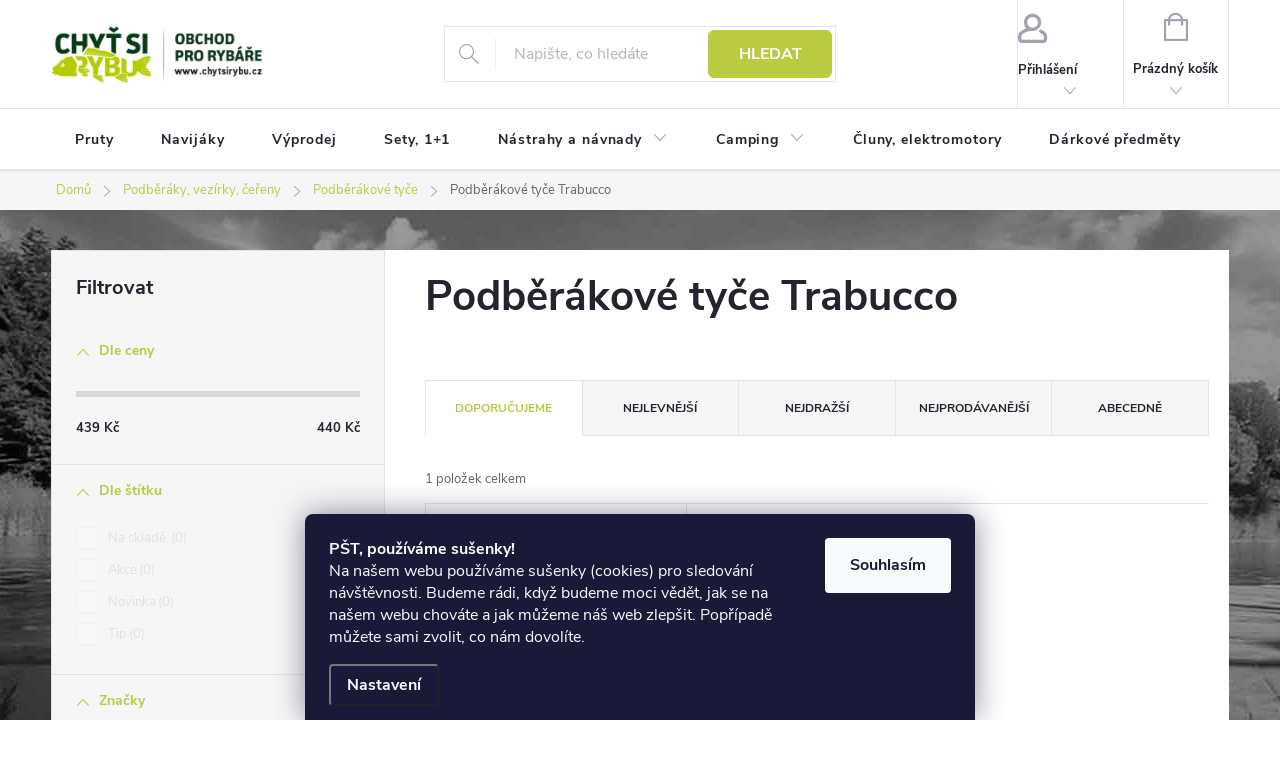

--- FILE ---
content_type: text/html; charset=utf-8
request_url: https://www.chytsirybu.cz/podberakove-tyce-trabucco/
body_size: 27379
content:
<!doctype html><html lang="cs" dir="ltr" class="header-background-light external-fonts-loaded"><head><meta charset="utf-8" /><meta name="viewport" content="width=device-width,initial-scale=1" /><title>Podběrákové tyče Trabucco, výběr z 1 variant | CHYTSIRYBU.CZ</title><link rel="preconnect" href="https://cdn.myshoptet.com" /><link rel="dns-prefetch" href="https://cdn.myshoptet.com" /><link rel="preload" href="https://cdn.myshoptet.com/prj/dist/master/cms/libs/jquery/jquery-1.11.3.min.js" as="script" /><link href="https://cdn.myshoptet.com/prj/dist/master/cms/templates/frontend_templates/shared/css/font-face/source-sans-3.css" rel="stylesheet"><link href="https://cdn.myshoptet.com/prj/dist/master/cms/templates/frontend_templates/shared/css/font-face/exo-2.css" rel="stylesheet"><script>
dataLayer = [];
dataLayer.push({'shoptet' : {
    "pageId": 4019,
    "pageType": "parametricCategory",
    "currency": "CZK",
    "currencyInfo": {
        "decimalSeparator": ",",
        "exchangeRate": 1,
        "priceDecimalPlaces": 0,
        "symbol": "K\u010d",
        "symbolLeft": 0,
        "thousandSeparator": " "
    },
    "language": "cs",
    "projectId": 70604,
    "category": {
        "guid": "c8f69c24-8713-11e5-bee3-ac162d8a2454",
        "path": "Podb\u011br\u00e1ky, vez\u00edrky, \u010de\u0159eny | Podb\u011br\u00e1kov\u00e9 ty\u010de",
        "parentCategoryGuid": "f7e4b0c8-767f-11e5-9940-ac162d8a2454"
    },
    "cartInfo": {
        "id": null,
        "freeShipping": false,
        "freeShippingFrom": 1499,
        "leftToFreeGift": {
            "formattedPrice": "0 K\u010d",
            "priceLeft": 0
        },
        "freeGift": false,
        "leftToFreeShipping": {
            "priceLeft": 1499,
            "dependOnRegion": 0,
            "formattedPrice": "1 499 K\u010d"
        },
        "discountCoupon": [],
        "getNoBillingShippingPrice": {
            "withoutVat": 0,
            "vat": 0,
            "withVat": 0
        },
        "cartItems": [],
        "taxMode": "ORDINARY"
    },
    "cart": [],
    "customer": {
        "priceRatio": 1,
        "priceListId": 1,
        "groupId": null,
        "registered": false,
        "mainAccount": false
    }
}});
dataLayer.push({'cookie_consent' : {
    "marketing": "denied",
    "analytics": "denied"
}});
document.addEventListener('DOMContentLoaded', function() {
    shoptet.consent.onAccept(function(agreements) {
        if (agreements.length == 0) {
            return;
        }
        dataLayer.push({
            'cookie_consent' : {
                'marketing' : (agreements.includes(shoptet.config.cookiesConsentOptPersonalisation)
                    ? 'granted' : 'denied'),
                'analytics': (agreements.includes(shoptet.config.cookiesConsentOptAnalytics)
                    ? 'granted' : 'denied')
            },
            'event': 'cookie_consent'
        });
    });
});
</script>
<meta property="og:type" content="website"><meta property="og:site_name" content="chytsirybu.cz"><meta property="og:url" content="https://www.chytsirybu.cz/podberakove-tyce-trabucco/"><meta property="og:title" content="Podběrákové tyče Trabucco, výběr z  variant | CHYTSIRYBU.CZ"><meta name="author" content="Chyť si rybu"><meta name="web_author" content="Shoptet.cz"><meta name="dcterms.rightsHolder" content="www.chytsirybu.cz"><meta name="robots" content="index,follow"><meta property="og:image" content="https://cdn.myshoptet.com/usr/www.chytsirybu.cz/user/logos/bez-n__zvu-1_03(2).jpg?t=1769303261"><meta name="google-site-verification" content="1530697843978"><meta name="description" content="Podběrákové tyče Trabucco, velký výběr z 1 variant na CHYTSIRYBU.CZ. ✔️ Věrnostní program ✔️ Doprava ZDARMA nad 999 Kč ✔️ Doručení do druhého dne. "><meta property="og:description" content="Podběrákové tyče Trabucco, velký výběr z 1 variant na CHYTSIRYBU.CZ. ✔️ Věrnostní program ✔️ Doprava ZDARMA nad 999 Kč ✔️ Doručení do druhého dne. "><style>:root {--color-primary: #bacb41;--color-primary-h: 67;--color-primary-s: 57%;--color-primary-l: 53%;--color-primary-hover: #19391a;--color-primary-hover-h: 122;--color-primary-hover-s: 39%;--color-primary-hover-l: 16%;--color-secondary: #ec8000;--color-secondary-h: 33;--color-secondary-s: 100%;--color-secondary-l: 46%;--color-secondary-hover: #c36900;--color-secondary-hover-h: 32;--color-secondary-hover-s: 100%;--color-secondary-hover-l: 38%;--color-tertiary: #ffc807;--color-tertiary-h: 47;--color-tertiary-s: 100%;--color-tertiary-l: 51%;--color-tertiary-hover: #ffbb00;--color-tertiary-hover-h: 44;--color-tertiary-hover-s: 100%;--color-tertiary-hover-l: 50%;--color-header-background: #ffffff;--template-font: "Source Sans 3";--template-headings-font: "Exo 2";--header-background-url: url("[data-uri]");--cookies-notice-background: #1A1937;--cookies-notice-color: #F8FAFB;--cookies-notice-button-hover: #f5f5f5;--cookies-notice-link-hover: #27263f;--templates-update-management-preview-mode-content: "Náhled aktualizací šablony je aktivní pro váš prohlížeč."}</style>
    <script>var shoptet = shoptet || {};</script>
    <script src="https://cdn.myshoptet.com/prj/dist/master/shop/dist/main-3g-header.js.05f199e7fd2450312de2.js"></script>
<!-- User include --><!-- service 776(417) html code header -->
<link type="text/css" rel="stylesheet" media="all"  href="https://cdn.myshoptet.com/usr/paxio.myshoptet.com/user/documents/blank/style.css?v1602546"/>
<link href="https://cdn.myshoptet.com/prj/dist/master/shop/dist/font-shoptet-11.css.62c94c7785ff2cea73b2.css" rel="stylesheet">
<link href="https://cdn.myshoptet.com/usr/paxio.myshoptet.com/user/documents/blank/ikony.css?v9" rel="stylesheet">
<link type="text/css" rel="stylesheet" media="screen"  href="https://cdn.myshoptet.com/usr/paxio.myshoptet.com/user/documents/blank/preklady.css?v27" />
<link rel="stylesheet" href="https://cdn.myshoptet.com/usr/paxio.myshoptet.com/user/documents/blank/Slider/slick.css" />
<link rel="stylesheet" href="https://cdn.myshoptet.com/usr/paxio.myshoptet.com/user/documents/blank/Slider/slick-theme.css?v4" />
<link rel="stylesheet" href="https://cdn.myshoptet.com/usr/paxio.myshoptet.com/user/documents/blank/Slider/slick-classic.css?v3" />

<!-- api 608(256) html code header -->
<link rel="stylesheet" href="https://cdn.myshoptet.com/usr/api2.dklab.cz/user/documents/_doplnky/bannery/70604/3574/70604_3574.css" type="text/css" /><style>
        :root {
            --dklab-bannery-b-hp-padding: 10px;
            --dklab-bannery-b-hp-box-padding: 0px;
            --dklab-bannery-b-hp-big-screen: 25%;
            --dklab-bannery-b-hp-medium-screen: 25%;
            --dklab-bannery-b-hp-small-screen: 25%;
            --dklab-bannery-b-hp-tablet-screen: 33.333%;
            --dklab-bannery-b-hp-mobile-screen: 50%;

            --dklab-bannery-i-hp-icon-color: #000000;
            --dklab-bannery-i-hp-color: #000000;
            --dklab-bannery-i-hp-background: #FFFFFF;            
            
            --dklab-bannery-i-d-icon-color: #000000;
            --dklab-bannery-i-d-color: #000000;
            --dklab-bannery-i-d-background: #FFFFFF;


            --dklab-bannery-i-hp-w-big-screen: 4;
            --dklab-bannery-i-hp-w-medium-screen: 4;
            --dklab-bannery-i-hp-w-small-screen: 4;
            --dklab-bannery-i-hp-w-tablet-screen: 4;
            --dklab-bannery-i-hp-w-mobile-screen: 2;
            
            --dklab-bannery-i-d-w-big-screen: 4;
            --dklab-bannery-i-d-w-medium-screen: 4;
            --dklab-bannery-i-d-w-small-screen: 4;
            --dklab-bannery-i-d-w-tablet-screen: 4;
            --dklab-bannery-i-d-w-mobile-screen: 2;

        }</style>
<!-- service 608(256) html code header -->
<link rel="stylesheet" href="https://cdn.myshoptet.com/usr/api.dklab.cz/user/documents/fontawesome/css/all.css?v=1.02" type="text/css" />
<!-- project html code header -->
<meta name="seznam-wmt" content="btIE2NKzOcQOHvREfXRFqHWPvNIAIdVN" />  
<meta name="facebook-domain-verification" content="7x44fiqe4cmiiwaeaghompza8ru7q6" />
<style>
.content-wrapper h2{font-size: 20pt;}


/* podkategorie se začkou */
.imageznacka{width:100%;text-align:center;}
.imageznacka img {max-height: 30px!important;}

/* snížení podkategorií */
@media (min-width: 768px){
.subcategories li a{height: 70px!important;}
.subcategories.with-image li a .image {width: 55px!important;}
.subcategories.with-image li a .image img {max-height: 45px!important;}
.subcategories.with-image li a .text {width:auto!important;}
}

/* podkategorie na mobilu vedle sebe */
@media /*screen and (min-width: 370px) and*/ (max-width: 767px){
.subcategories li{width:50%!important;}
.subcategories.with-image li a{width:100%;}
.subcategories.with-image li a .image {width: 30%!important;}
.subcategories.with-image li a .text {width:70%!important;}
}

/* zvýrazněná podkategorie */
.highlitedsub a{background:#cbf1ff;}
.highlitedsub a:hover{background:#b5ebff;}
/* / zvýrazněná podkategorie */

/* oprava výpisu podkategorií v příspěvcích */
.type-post .subcategories .text{padding-top:25px;}
/* / oprava výpisu podkategorií v příspěvcích */

.subcategories::before{height:0px!important;}
.subcategories::after{height:0px!important;}
.subcategories{padding-bottom:0px!important;padding-top:0px!important;}
.category-perex{margin-bottom:0px!important;}

/* / posunutí obsahu seshora */
  .content {
    flex-grow: 1;
    flex-shrink: 1;
    width: 100%;
    padding: 20px;
  }
  
    .sidebar {
    width: 354px;
    padding-right: 20px;
  }
  
/* / skrytí top-navigation-bar */
.top-navigation-bar {
  border-top: 0;
  border-bottom-color: #E4E4E4;
  background-color: #fff;
  display: none;
}

/* / kulaté rohy Buttony */
.btn.btn-cart, a.btn.btn-cart, .btn.add-to-cart-button, a.btn.add-to-cart-button {
  white-space: nowrap;
  padding-left: 10px;
  padding-right: 10px;
  text-transform: uppercase;
  border-radius: 6px;
}

.btn:not(.cart-count) {
  height: 48px;
  min-width: 124px;
  line-height: 46px;
  text-transfrom: uppercase;
  border-radius: 6px;
}
</style>

<!-- STRUKTUROVANÁ DATA PRO ZOBRAZENÍ HVĚZDIČEK V SERP -->
<script type="application/ld+json">
    {
      "@context": "http://schema.org/",
      "@type": "Product",
      "name": "CHYTSIRYBU.CZ - https://www.chytsirybu.cz/hodnoceni-obchodu/",
      "aggregateRating": {
        "@type": "AggregateRating",
        "ratingValue": "5.0",
        "ratingCount": "1117",
        "reviewCount": "1117"
      }
    }
</script>

<!-- /User include --><link rel="shortcut icon" href="/favicon.ico" type="image/x-icon" /><link rel="canonical" href="https://www.chytsirybu.cz/podberakove-tyce-trabucco/" />    <script>
        var _hwq = _hwq || [];
        _hwq.push(['setKey', 'E504ABCEA3D18C596289B2B4F0143447']);
        _hwq.push(['setTopPos', '200']);
        _hwq.push(['showWidget', '22']);
        (function() {
            var ho = document.createElement('script');
            ho.src = 'https://cz.im9.cz/direct/i/gjs.php?n=wdgt&sak=E504ABCEA3D18C596289B2B4F0143447';
            var s = document.getElementsByTagName('script')[0]; s.parentNode.insertBefore(ho, s);
        })();
    </script>
<style>/* custom background */@media (min-width: 992px) {body {background-position: top center;background-repeat: no-repeat;background-attachment: scroll;background-image: url('https://cdn.myshoptet.com/usr/www.chytsirybu.cz/user/frontend_backgrounds/pozadi_web2025-1.jpg');}}</style>    <!-- Global site tag (gtag.js) - Google Analytics -->
    <script async src="https://www.googletagmanager.com/gtag/js?id=G-7HKE8CKEQ4"></script>
    <script>
        
        window.dataLayer = window.dataLayer || [];
        function gtag(){dataLayer.push(arguments);}
        

                    console.debug('default consent data');

            gtag('consent', 'default', {"ad_storage":"denied","analytics_storage":"denied","ad_user_data":"denied","ad_personalization":"denied","wait_for_update":500});
            dataLayer.push({
                'event': 'default_consent'
            });
        
        gtag('js', new Date());

        
                gtag('config', 'G-7HKE8CKEQ4', {"groups":"GA4","send_page_view":false,"content_group":"category","currency":"CZK","page_language":"cs"});
        
                gtag('config', 'AW-777206223', {"allow_enhanced_conversions":true});
        
        
        
        
        
                    gtag('event', 'page_view', {"send_to":"GA4","page_language":"cs","content_group":"category","currency":"CZK"});
        
        
        
        
        
        
        
        
        
        
        
        
        
        document.addEventListener('DOMContentLoaded', function() {
            if (typeof shoptet.tracking !== 'undefined') {
                for (var id in shoptet.tracking.bannersList) {
                    gtag('event', 'view_promotion', {
                        "send_to": "UA",
                        "promotions": [
                            {
                                "id": shoptet.tracking.bannersList[id].id,
                                "name": shoptet.tracking.bannersList[id].name,
                                "position": shoptet.tracking.bannersList[id].position
                            }
                        ]
                    });
                }
            }

            shoptet.consent.onAccept(function(agreements) {
                if (agreements.length !== 0) {
                    console.debug('gtag consent accept');
                    var gtagConsentPayload =  {
                        'ad_storage': agreements.includes(shoptet.config.cookiesConsentOptPersonalisation)
                            ? 'granted' : 'denied',
                        'analytics_storage': agreements.includes(shoptet.config.cookiesConsentOptAnalytics)
                            ? 'granted' : 'denied',
                                                                                                'ad_user_data': agreements.includes(shoptet.config.cookiesConsentOptPersonalisation)
                            ? 'granted' : 'denied',
                        'ad_personalization': agreements.includes(shoptet.config.cookiesConsentOptPersonalisation)
                            ? 'granted' : 'denied',
                        };
                    console.debug('update consent data', gtagConsentPayload);
                    gtag('consent', 'update', gtagConsentPayload);
                    dataLayer.push(
                        { 'event': 'update_consent' }
                    );
                }
            });
        });
    </script>
</head><body class="desktop id-4019 in-podberakove-tyce-trabucco template-11 type-category subtype-category-parametric multiple-columns-body columns-3 blank-mode blank-mode-css ums_forms_redesign--off ums_a11y_category_page--on ums_discussion_rating_forms--off ums_flags_display_unification--on ums_a11y_login--on mobile-header-version-1">
        <div id="fb-root"></div>
        <script>
            window.fbAsyncInit = function() {
                FB.init({
                    autoLogAppEvents : true,
                    xfbml            : true,
                    version          : 'v24.0'
                });
            };
        </script>
        <script async defer crossorigin="anonymous" src="https://connect.facebook.net/cs_CZ/sdk.js#xfbml=1&version=v24.0"></script>    <div class="siteCookies siteCookies--bottom siteCookies--dark js-siteCookies" role="dialog" data-testid="cookiesPopup" data-nosnippet>
        <div class="siteCookies__form">
            <div class="siteCookies__content">
                <div class="siteCookies__text">
                    <div id="c-ttl" role="heading" aria-level="2"><strong>PŠT, používáme sušenky!</strong></div>
<div id="c-txt">Na našem webu používáme sušenky (cookies) pro sledování návštěvnosti. Budeme rádi, když budeme moci vědět, jak se na našem webu chováte a jak můžeme náš web zlepšit. Popřípadě můžete sami zvolit, co nám dovolíte.</div>
                </div>
                <p class="siteCookies__links">
                    <button class="siteCookies__link js-cookies-settings" aria-label="Nastavení cookies" data-testid="cookiesSettings">Nastavení</button>
                </p>
            </div>
            <div class="siteCookies__buttonWrap">
                                <button class="siteCookies__button js-cookiesConsentSubmit" value="all" aria-label="Přijmout cookies" data-testid="buttonCookiesAccept">Souhlasím</button>
            </div>
        </div>
        <script>
            document.addEventListener("DOMContentLoaded", () => {
                const siteCookies = document.querySelector('.js-siteCookies');
                document.addEventListener("scroll", shoptet.common.throttle(() => {
                    const st = document.documentElement.scrollTop;
                    if (st > 1) {
                        siteCookies.classList.add('siteCookies--scrolled');
                    } else {
                        siteCookies.classList.remove('siteCookies--scrolled');
                    }
                }, 100));
            });
        </script>
    </div>
<a href="#content" class="skip-link sr-only">Přejít na obsah</a><div class="overall-wrapper"><div class="user-action"><div class="container">
    <div class="user-action-in">
                    <div id="login" class="user-action-login popup-widget login-widget" role="dialog" aria-labelledby="loginHeading">
        <div class="popup-widget-inner">
                            <h2 id="loginHeading">Přihlášení k vašemu účtu</h2><div id="customerLogin"><form action="/action/Customer/Login/" method="post" id="formLoginIncluded" class="csrf-enabled formLogin" data-testid="formLogin"><input type="hidden" name="referer" value="" /><div class="form-group"><div class="input-wrapper email js-validated-element-wrapper no-label"><input type="email" name="email" class="form-control" autofocus placeholder="E-mailová adresa (např. jan@novak.cz)" data-testid="inputEmail" autocomplete="email" required /></div></div><div class="form-group"><div class="input-wrapper password js-validated-element-wrapper no-label"><input type="password" name="password" class="form-control" placeholder="Heslo" data-testid="inputPassword" autocomplete="current-password" required /><span class="no-display">Nemůžete vyplnit toto pole</span><input type="text" name="surname" value="" class="no-display" /></div></div><div class="form-group"><div class="login-wrapper"><button type="submit" class="btn btn-secondary btn-text btn-login" data-testid="buttonSubmit">Přihlásit se</button><div class="password-helper"><a href="/registrace/" data-testid="signup" rel="nofollow">Nová registrace</a><a href="/klient/zapomenute-heslo/" rel="nofollow">Zapomenuté heslo</a></div></div></div><div class="social-login-buttons"><div class="social-login-buttons-divider"><span>nebo</span></div><div class="form-group"><a href="/action/Social/login/?provider=Seznam" class="login-btn seznam" rel="nofollow"><span class="login-seznam-icon"></span><strong>Přihlásit se přes Seznam</strong></a></div></div></form>
</div>                    </div>
    </div>

                            <div id="cart-widget" class="user-action-cart popup-widget cart-widget loader-wrapper" data-testid="popupCartWidget" role="dialog" aria-hidden="true">
    <div class="popup-widget-inner cart-widget-inner place-cart-here">
        <div class="loader-overlay">
            <div class="loader"></div>
        </div>
    </div>

    <div class="cart-widget-button">
        <a href="/kosik/" class="btn btn-conversion" id="continue-order-button" rel="nofollow" data-testid="buttonNextStep">Pokračovat do košíku</a>
    </div>
</div>
            </div>
</div>
</div><div class="top-navigation-bar" data-testid="topNavigationBar">

    <div class="container">

        <div class="top-navigation-contacts">
            <strong>Zákaznická podpora:</strong><a href="tel:+420702222373" class="project-phone" aria-label="Zavolat na +420702222373" data-testid="contactboxPhone"><span>+420 702222373</span></a><a href="mailto:info@chytsirybu.cz" class="project-email" data-testid="contactboxEmail"><span>info@chytsirybu.cz</span></a>        </div>

                            <div class="top-navigation-menu">
                <div class="top-navigation-menu-trigger"></div>
                <ul class="top-navigation-bar-menu">
                                            <li class="top-navigation-menu-item-27">
                            <a href="/chytsirybu-cz-doprava/">Doprava</a>
                        </li>
                                            <li class="top-navigation-menu-item-39">
                            <a href="/obchodni-podminky/">Obchodní podmínky</a>
                        </li>
                                            <li class="top-navigation-menu-item-1083">
                            <a href="/podminky-ochrany-osobnich-udaju/">Podmínky ochrany osobních údajů</a>
                        </li>
                                    </ul>
                <ul class="top-navigation-bar-menu-helper"></ul>
            </div>
        
        <div class="top-navigation-tools">
            <div class="responsive-tools">
                <a href="#" class="toggle-window" data-target="search" aria-label="Hledat" data-testid="linkSearchIcon"></a>
                                                            <a href="#" class="toggle-window" data-target="login"></a>
                                                    <a href="#" class="toggle-window" data-target="navigation" aria-label="Menu" data-testid="hamburgerMenu"></a>
            </div>
                        <button class="top-nav-button top-nav-button-login toggle-window" type="button" data-target="login" aria-haspopup="dialog" aria-controls="login" aria-expanded="false" data-testid="signin"><span>Přihlášení</span></button>        </div>

    </div>

</div>
<header id="header"><div class="container navigation-wrapper">
    <div class="header-top">
        <div class="site-name-wrapper">
            <div class="site-name"><a href="/" data-testid="linkWebsiteLogo"><img src="https://cdn.myshoptet.com/usr/www.chytsirybu.cz/user/logos/bez-n__zvu-1_03(2).jpg" alt="Chyť si rybu" fetchpriority="low" /></a></div>        </div>
        <div class="search" itemscope itemtype="https://schema.org/WebSite">
            <meta itemprop="headline" content="Podběrákové tyče Trabucco"/><meta itemprop="url" content="https://www.chytsirybu.cz"/><meta itemprop="text" content="Podběrákové tyče Trabucco, velký výběr z 1 variant na CHYTSIRYBU.CZ. ✔️ Věrnostní program ✔️ Doprava ZDARMA nad 999 Kč ✔️ Doručení do druhého dne. "/>            <form action="/action/ProductSearch/prepareString/" method="post"
    id="formSearchForm" class="search-form compact-form js-search-main"
    itemprop="potentialAction" itemscope itemtype="https://schema.org/SearchAction" data-testid="searchForm">
    <fieldset>
        <meta itemprop="target"
            content="https://www.chytsirybu.cz/vyhledavani/?string={string}"/>
        <input type="hidden" name="language" value="cs"/>
        
            
<input
    type="search"
    name="string"
        class="query-input form-control search-input js-search-input"
    placeholder="Napište, co hledáte"
    autocomplete="off"
    required
    itemprop="query-input"
    aria-label="Vyhledávání"
    data-testid="searchInput"
>
            <button type="submit" class="btn btn-default" data-testid="searchBtn">Hledat</button>
        
    </fieldset>
</form>
        </div>
        <div class="navigation-buttons">
                
    <a href="/kosik/" class="btn btn-icon toggle-window cart-count" data-target="cart" data-hover="true" data-redirect="true" data-testid="headerCart" rel="nofollow" aria-haspopup="dialog" aria-expanded="false" aria-controls="cart-widget">
        
                <span class="sr-only">Nákupní košík</span>
        
            <span class="cart-price visible-lg-inline-block" data-testid="headerCartPrice">
                                    Prázdný košík                            </span>
        
    
            </a>
        </div>
    </div>
    <nav id="navigation" aria-label="Hlavní menu" data-collapsible="true"><div class="navigation-in menu"><ul class="menu-level-1" role="menubar" data-testid="headerMenuItems"><li class="menu-item-729" role="none"><a href="/pruty/" data-testid="headerMenuItem" role="menuitem" aria-expanded="false"><b>Pruty</b></a></li>
<li class="menu-item-737" role="none"><a href="/navijaky/" data-testid="headerMenuItem" role="menuitem" aria-expanded="false"><b>Navijáky</b></a></li>
<li class="menu-item-1074" role="none"><a href="/-vyprodej/" data-testid="headerMenuItem" role="menuitem" aria-expanded="false"><b>Výprodej</b></a></li>
<li class="menu-item-882" role="none"><a href="/sety--1-1/" data-testid="headerMenuItem" role="menuitem" aria-expanded="false"><b>Sety, 1+1 </b></a></li>
<li class="menu-item-941 ext" role="none"><a href="/nastrahy-navnady/" data-testid="headerMenuItem" role="menuitem" aria-haspopup="true" aria-expanded="false"><b>Nástrahy a návnady</b><span class="submenu-arrow"></span></a><ul class="menu-level-2" aria-label="Nástrahy a návnady" tabindex="-1" role="menu"><li class="menu-item-952" role="none"><a href="/zig-mix/" class="menu-image" data-testid="headerMenuItem" tabindex="-1" aria-hidden="true"><img src="data:image/svg+xml,%3Csvg%20width%3D%22140%22%20height%3D%22100%22%20xmlns%3D%22http%3A%2F%2Fwww.w3.org%2F2000%2Fsvg%22%3E%3C%2Fsvg%3E" alt="" aria-hidden="true" width="140" height="100"  data-src="https://cdn.myshoptet.com/usr/www.chytsirybu.cz/user/categories/thumb/bez_n__zvu-1.png" fetchpriority="low" /></a><div><a href="/zig-mix/" data-testid="headerMenuItem" role="menuitem"><span>Zig mix</span></a>
                        </div></li><li class="menu-item-706" role="none"><a href="/krmitkove-smesi-partikly/" class="menu-image" data-testid="headerMenuItem" tabindex="-1" aria-hidden="true"><img src="data:image/svg+xml,%3Csvg%20width%3D%22140%22%20height%3D%22100%22%20xmlns%3D%22http%3A%2F%2Fwww.w3.org%2F2000%2Fsvg%22%3E%3C%2Fsvg%3E" alt="" aria-hidden="true" width="140" height="100"  data-src="https://cdn.myshoptet.com/usr/www.chytsirybu.cz/user/categories/thumb/bt-2501545.jpg" fetchpriority="low" /></a><div><a href="/krmitkove-smesi-partikly/" data-testid="headerMenuItem" role="menuitem"><span>Krmítkové směsi</span></a>
                        </div></li><li class="menu-item-714 has-third-level" role="none"><a href="/umele-nastrahy/" class="menu-image" data-testid="headerMenuItem" tabindex="-1" aria-hidden="true"><img src="data:image/svg+xml,%3Csvg%20width%3D%22140%22%20height%3D%22100%22%20xmlns%3D%22http%3A%2F%2Fwww.w3.org%2F2000%2Fsvg%22%3E%3C%2Fsvg%3E" alt="" aria-hidden="true" width="140" height="100"  data-src="https://cdn.myshoptet.com/usr/www.chytsirybu.cz/user/categories/thumb/6e1b1d4c6bd1bba3f1b7661c86769097.jpg" fetchpriority="low" /></a><div><a href="/umele-nastrahy/" data-testid="headerMenuItem" role="menuitem"><span>Umělé nástrahy</span></a>
                                                    <ul class="menu-level-3" role="menu">
                                                                    <li class="menu-item-745" role="none">
                                        <a href="/gumove-nastrahy/" data-testid="headerMenuItem" role="menuitem">
                                            Gumové nástrahy</a>,                                    </li>
                                                                    <li class="menu-item-746" role="none">
                                        <a href="/woblery/" data-testid="headerMenuItem" role="menuitem">
                                            Woblery</a>,                                    </li>
                                                                    <li class="menu-item-747" role="none">
                                        <a href="/trpytky/" data-testid="headerMenuItem" role="menuitem">
                                            Třpytky</a>,                                    </li>
                                                                    <li class="menu-item-922" role="none">
                                        <a href="/jigove-hlavy/" data-testid="headerMenuItem" role="menuitem">
                                            Jigové hlavy</a>                                    </li>
                                                            </ul>
                        </div></li><li class="menu-item-744 has-third-level" role="none"><a href="/ochucovadla-dipy/" class="menu-image" data-testid="headerMenuItem" tabindex="-1" aria-hidden="true"><img src="data:image/svg+xml,%3Csvg%20width%3D%22140%22%20height%3D%22100%22%20xmlns%3D%22http%3A%2F%2Fwww.w3.org%2F2000%2Fsvg%22%3E%3C%2Fsvg%3E" alt="" aria-hidden="true" width="140" height="100"  data-src="https://cdn.myshoptet.com/usr/www.chytsirybu.cz/user/categories/thumb/bez_n__zvu-2.png" fetchpriority="low" /></a><div><a href="/ochucovadla-dipy/" data-testid="headerMenuItem" role="menuitem"><span>Ochucovadla, sypké přísady</span></a>
                                                    <ul class="menu-level-3" role="menu">
                                                                    <li class="menu-item-895" role="none">
                                        <a href="/sypke-prisady/" data-testid="headerMenuItem" role="menuitem">
                                            Sypké přísady</a>,                                    </li>
                                                                    <li class="menu-item-896" role="none">
                                        <a href="/tekute-prisady/" data-testid="headerMenuItem" role="menuitem">
                                            Tekuté přísady</a>,                                    </li>
                                                                    <li class="menu-item-897" role="none">
                                        <a href="/dipy-na-ryby/" data-testid="headerMenuItem" role="menuitem">
                                            Dipy na ryby</a>,                                    </li>
                                                                    <li class="menu-item-898" role="none">
                                        <a href="/posilovace/" data-testid="headerMenuItem" role="menuitem">
                                            Posilovače</a>,                                    </li>
                                                                    <li class="menu-item-910" role="none">
                                        <a href="/boostery/" data-testid="headerMenuItem" role="menuitem">
                                            Boostery</a>,                                    </li>
                                                                    <li class="menu-item-911" role="none">
                                        <a href="/obalovaci-testa/" data-testid="headerMenuItem" role="menuitem">
                                            Obalovací těsta</a>                                    </li>
                                                            </ul>
                        </div></li><li class="menu-item-755 has-third-level" role="none"><a href="/pelety/" class="menu-image" data-testid="headerMenuItem" tabindex="-1" aria-hidden="true"><img src="data:image/svg+xml,%3Csvg%20width%3D%22140%22%20height%3D%22100%22%20xmlns%3D%22http%3A%2F%2Fwww.w3.org%2F2000%2Fsvg%22%3E%3C%2Fsvg%3E" alt="" aria-hidden="true" width="140" height="100"  data-src="https://cdn.myshoptet.com/usr/www.chytsirybu.cz/user/categories/thumb/peletyha_1_1.jpg" fetchpriority="low" /></a><div><a href="/pelety/" data-testid="headerMenuItem" role="menuitem"><span>Pelety</span></a>
                                                    <ul class="menu-level-3" role="menu">
                                                                    <li class="menu-item-899" role="none">
                                        <a href="/pelety-s-dirou/" data-testid="headerMenuItem" role="menuitem">
                                            S dírou</a>,                                    </li>
                                                                    <li class="menu-item-900" role="none">
                                        <a href="/pelety-bez-diry/" data-testid="headerMenuItem" role="menuitem">
                                            Bez díry</a>,                                    </li>
                                                                    <li class="menu-item-905" role="none">
                                        <a href="/zakrmovaci-pelety/" data-testid="headerMenuItem" role="menuitem">
                                            Zakrmovací pelety</a>,                                    </li>
                                                                    <li class="menu-item-927" role="none">
                                        <a href="/kulickove-pelety/" data-testid="headerMenuItem" role="menuitem">
                                            Kuličkové</a>                                    </li>
                                                            </ul>
                        </div></li><li class="menu-item-769 has-third-level" role="none"><a href="/nastrahy-partikly/" class="menu-image" data-testid="headerMenuItem" tabindex="-1" aria-hidden="true"><img src="data:image/svg+xml,%3Csvg%20width%3D%22140%22%20height%3D%22100%22%20xmlns%3D%22http%3A%2F%2Fwww.w3.org%2F2000%2Fsvg%22%3E%3C%2Fsvg%3E" alt="" aria-hidden="true" width="140" height="100"  data-src="https://cdn.myshoptet.com/usr/www.chytsirybu.cz/user/categories/thumb/_vyr_200var-part-kuku-s-orech.jpg" fetchpriority="low" /></a><div><a href="/nastrahy-partikly/" data-testid="headerMenuItem" role="menuitem"><span>Nástrahy, partikly</span></a>
                                                    <ul class="menu-level-3" role="menu">
                                                                    <li class="menu-item-768" role="none">
                                        <a href="/testa/" data-testid="headerMenuItem" role="menuitem">
                                            Těsta</a>,                                    </li>
                                                                    <li class="menu-item-890" role="none">
                                        <a href="/partikly-ve-skle/" data-testid="headerMenuItem" role="menuitem">
                                            Partikly ve skle</a>,                                    </li>
                                                                    <li class="menu-item-925" role="none">
                                        <a href="/partikly/" data-testid="headerMenuItem" role="menuitem">
                                            Partikly</a>,                                    </li>
                                                                    <li class="menu-item-936" role="none">
                                        <a href="/mekke-nastrahy/" data-testid="headerMenuItem" role="menuitem">
                                            Měkké nástrahy</a>,                                    </li>
                                                                    <li class="menu-item-1101" role="none">
                                        <a href="/umela-kukurice/" data-testid="headerMenuItem" role="menuitem">
                                            Umělá kukuřice</a>                                    </li>
                                                            </ul>
                        </div></li><li class="menu-item-773 has-third-level" role="none"><a href="/boilies/" class="menu-image" data-testid="headerMenuItem" tabindex="-1" aria-hidden="true"><img src="data:image/svg+xml,%3Csvg%20width%3D%22140%22%20height%3D%22100%22%20xmlns%3D%22http%3A%2F%2Fwww.w3.org%2F2000%2Fsvg%22%3E%3C%2Fsvg%3E" alt="" aria-hidden="true" width="140" height="100"  data-src="https://cdn.myshoptet.com/usr/www.chytsirybu.cz/user/categories/thumb/file_15_6.jpg" fetchpriority="low" /></a><div><a href="/boilies/" data-testid="headerMenuItem" role="menuitem"><span>Boilies</span></a>
                                                    <ul class="menu-level-3" role="menu">
                                                                    <li class="menu-item-893" role="none">
                                        <a href="/boilies-trvanlive/" data-testid="headerMenuItem" role="menuitem">
                                            Boilies trvanlivé</a>,                                    </li>
                                                                    <li class="menu-item-894" role="none">
                                        <a href="/plovouci-boilies/" data-testid="headerMenuItem" role="menuitem">
                                            Plovoucí boilies</a>,                                    </li>
                                                                    <li class="menu-item-906" role="none">
                                        <a href="/zakrmovaci-boilies/" data-testid="headerMenuItem" role="menuitem">
                                            Zakrmovací boilies</a>,                                    </li>
                                                                    <li class="menu-item-923" role="none">
                                        <a href="/rohlikove/" data-testid="headerMenuItem" role="menuitem">
                                            Rohlíkové</a>,                                    </li>
                                                                    <li class="menu-item-1012" role="none">
                                        <a href="/boilies-v-dipu/" data-testid="headerMenuItem" role="menuitem">
                                            Boilies v dipu</a>,                                    </li>
                                                                    <li class="menu-item-5936" role="none">
                                        <a href="/rozpustne-boilies/" data-testid="headerMenuItem" role="menuitem">
                                            Rozpustné boilies</a>                                    </li>
                                                            </ul>
                        </div></li><li class="menu-item-955" role="none"><a href="/ziva-nastraha/" class="menu-image" data-testid="headerMenuItem" tabindex="-1" aria-hidden="true"><img src="data:image/svg+xml,%3Csvg%20width%3D%22140%22%20height%3D%22100%22%20xmlns%3D%22http%3A%2F%2Fwww.w3.org%2F2000%2Fsvg%22%3E%3C%2Fsvg%3E" alt="" aria-hidden="true" width="140" height="100"  data-src="https://cdn.myshoptet.com/usr/www.chytsirybu.cz/user/categories/thumb/cerv4.jpg" fetchpriority="low" /></a><div><a href="/ziva-nastraha/" data-testid="headerMenuItem" role="menuitem"><span>Živá nástraha</span></a>
                        </div></li></ul></li>
<li class="menu-item-5463 ext" role="none"><a href="/camping/" data-testid="headerMenuItem" role="menuitem" aria-haspopup="true" aria-expanded="false"><b>Camping</b><span class="submenu-arrow"></span></a><ul class="menu-level-2" aria-label="Camping" tabindex="-1" role="menu"><li class="menu-item-763" role="none"><a href="/polarizacni-bryle/" class="menu-image" data-testid="headerMenuItem" tabindex="-1" aria-hidden="true"><img src="data:image/svg+xml,%3Csvg%20width%3D%22140%22%20height%3D%22100%22%20xmlns%3D%22http%3A%2F%2Fwww.w3.org%2F2000%2Fsvg%22%3E%3C%2Fsvg%3E" alt="" aria-hidden="true" width="140" height="100"  data-src="https://cdn.myshoptet.com/usr/www.chytsirybu.cz/user/categories/thumb/eye-066.jpg" fetchpriority="low" /></a><div><a href="/polarizacni-bryle/" data-testid="headerMenuItem" role="menuitem"><span>Polarizační brýle</span></a>
                        </div></li><li class="menu-item-866" role="none"><a href="/bivaky-destniky-pristresky/" class="menu-image" data-testid="headerMenuItem" tabindex="-1" aria-hidden="true"><img src="data:image/svg+xml,%3Csvg%20width%3D%22140%22%20height%3D%22100%22%20xmlns%3D%22http%3A%2F%2Fwww.w3.org%2F2000%2Fsvg%22%3E%3C%2Fsvg%3E" alt="" aria-hidden="true" width="140" height="100"  data-src="https://cdn.myshoptet.com/usr/www.chytsirybu.cz/user/categories/thumb/g-22043.jpg" fetchpriority="low" /></a><div><a href="/bivaky-destniky-pristresky/" data-testid="headerMenuItem" role="menuitem"><span>Bivaky, deštníky, přístřešky</span></a>
                        </div></li><li class="menu-item-708" role="none"><a href="/rybarska-kresla-a-sedacky/" class="menu-image" data-testid="headerMenuItem" tabindex="-1" aria-hidden="true"><img src="data:image/svg+xml,%3Csvg%20width%3D%22140%22%20height%3D%22100%22%20xmlns%3D%22http%3A%2F%2Fwww.w3.org%2F2000%2Fsvg%22%3E%3C%2Fsvg%3E" alt="" aria-hidden="true" width="140" height="100"  data-src="https://cdn.myshoptet.com/usr/www.chytsirybu.cz/user/categories/thumb/size3-147528265539-80.jpg" fetchpriority="low" /></a><div><a href="/rybarska-kresla-a-sedacky/" data-testid="headerMenuItem" role="menuitem"><span>Křesla, sedačky, židle</span></a>
                        </div></li><li class="menu-item-712" role="none"><a href="/lehatka-spacaky/" class="menu-image" data-testid="headerMenuItem" tabindex="-1" aria-hidden="true"><img src="data:image/svg+xml,%3Csvg%20width%3D%22140%22%20height%3D%22100%22%20xmlns%3D%22http%3A%2F%2Fwww.w3.org%2F2000%2Fsvg%22%3E%3C%2Fsvg%3E" alt="" aria-hidden="true" width="140" height="100"  data-src="https://cdn.myshoptet.com/usr/www.chytsirybu.cz/user/categories/thumb/00339_p_01.jpg" fetchpriority="low" /></a><div><a href="/lehatka-spacaky/" data-testid="headerMenuItem" role="menuitem"><span>Lehátka a spacáky</span></a>
                        </div></li><li class="menu-item-722" role="none"><a href="/tasky-batohy-pouzdra/" class="menu-image" data-testid="headerMenuItem" tabindex="-1" aria-hidden="true"><img src="data:image/svg+xml,%3Csvg%20width%3D%22140%22%20height%3D%22100%22%20xmlns%3D%22http%3A%2F%2Fwww.w3.org%2F2000%2Fsvg%22%3E%3C%2Fsvg%3E" alt="" aria-hidden="true" width="140" height="100"  data-src="https://cdn.myshoptet.com/usr/www.chytsirybu.cz/user/categories/thumb/fla-carryall-093-c.jpg" fetchpriority="low" /></a><div><a href="/tasky-batohy-pouzdra/" data-testid="headerMenuItem" role="menuitem"><span>Tašky, batohy, pouzdra</span></a>
                        </div></li><li class="menu-item-700" role="none"><a href="/celovky-svitilny/" class="menu-image" data-testid="headerMenuItem" tabindex="-1" aria-hidden="true"><img src="data:image/svg+xml,%3Csvg%20width%3D%22140%22%20height%3D%22100%22%20xmlns%3D%22http%3A%2F%2Fwww.w3.org%2F2000%2Fsvg%22%3E%3C%2Fsvg%3E" alt="" aria-hidden="true" width="140" height="100"  data-src="https://cdn.myshoptet.com/usr/www.chytsirybu.cz/user/categories/thumb/celova-lampa-delphin-polarultra.jpg" fetchpriority="low" /></a><div><a href="/celovky-svitilny/" data-testid="headerMenuItem" role="menuitem"><span>Čelovky a svítilny</span></a>
                        </div></li><li class="menu-item-820" role="none"><a href="/jidelni-soupravy-stolky/" class="menu-image" data-testid="headerMenuItem" tabindex="-1" aria-hidden="true"><img src="data:image/svg+xml,%3Csvg%20width%3D%22140%22%20height%3D%22100%22%20xmlns%3D%22http%3A%2F%2Fwww.w3.org%2F2000%2Fsvg%22%3E%3C%2Fsvg%3E" alt="" aria-hidden="true" width="140" height="100"  data-src="https://cdn.myshoptet.com/usr/www.chytsirybu.cz/user/categories/thumb/bez_n__zvu-12.png" fetchpriority="low" /></a><div><a href="/jidelni-soupravy-stolky/" data-testid="headerMenuItem" role="menuitem"><span>Jídelní soupravy, nádobí a stolky</span></a>
                        </div></li><li class="menu-item-1118" role="none"><a href="/baterie-nabijecky/" class="menu-image" data-testid="headerMenuItem" tabindex="-1" aria-hidden="true"><img src="data:image/svg+xml,%3Csvg%20width%3D%22140%22%20height%3D%22100%22%20xmlns%3D%22http%3A%2F%2Fwww.w3.org%2F2000%2Fsvg%22%3E%3C%2Fsvg%3E" alt="" aria-hidden="true" width="140" height="100"  data-src="https://cdn.myshoptet.com/usr/www.chytsirybu.cz/user/categories/thumb/_vyr_2453baterie-echolot.jpg" fetchpriority="low" /></a><div><a href="/baterie-nabijecky/" data-testid="headerMenuItem" role="menuitem"><span>Baterie, nabíječky</span></a>
                        </div></li><li class="menu-item-4917" role="none"><a href="/voziky/" class="menu-image" data-testid="headerMenuItem" tabindex="-1" aria-hidden="true"><img src="data:image/svg+xml,%3Csvg%20width%3D%22140%22%20height%3D%22100%22%20xmlns%3D%22http%3A%2F%2Fwww.w3.org%2F2000%2Fsvg%22%3E%3C%2Fsvg%3E" alt="" aria-hidden="true" width="140" height="100"  data-src="https://cdn.myshoptet.com/usr/www.chytsirybu.cz/user/categories/thumb/5grboio.jpeg" fetchpriority="low" /></a><div><a href="/voziky/" data-testid="headerMenuItem" role="menuitem"><span>Vozíky</span></a>
                        </div></li><li class="menu-item-4907" role="none"><a href="/repelenty/" class="menu-image" data-testid="headerMenuItem" tabindex="-1" aria-hidden="true"><img src="data:image/svg+xml,%3Csvg%20width%3D%22140%22%20height%3D%22100%22%20xmlns%3D%22http%3A%2F%2Fwww.w3.org%2F2000%2Fsvg%22%3E%3C%2Fsvg%3E" alt="" aria-hidden="true" width="140" height="100"  data-src="https://cdn.myshoptet.com/usr/www.chytsirybu.cz/user/categories/thumb/repelent.png" fetchpriority="low" /></a><div><a href="/repelenty/" data-testid="headerMenuItem" role="menuitem"><span>Repelenty</span></a>
                        </div></li><li class="menu-item-5939" role="none"><a href="/toalety/" class="menu-image" data-testid="headerMenuItem" tabindex="-1" aria-hidden="true"><img src="data:image/svg+xml,%3Csvg%20width%3D%22140%22%20height%3D%22100%22%20xmlns%3D%22http%3A%2F%2Fwww.w3.org%2F2000%2Fsvg%22%3E%3C%2Fsvg%3E" alt="" aria-hidden="true" width="140" height="100"  data-src="https://cdn.myshoptet.com/prj/dist/master/cms/templates/frontend_templates/00/img/folder.svg" fetchpriority="low" /></a><div><a href="/toalety/" data-testid="headerMenuItem" role="menuitem"><span>Toalety</span></a>
                        </div></li></ul></li>
<li class="menu-item-929" role="none"><a href="/cluny--elektromotory/" data-testid="headerMenuItem" role="menuitem" aria-expanded="false"><b>Čluny, elektromotory</b></a></li>
<li class="menu-item-754" role="none"><a href="/darkove-predmety/" data-testid="headerMenuItem" role="menuitem" aria-expanded="false"><b>Dárkové předměty</b></a></li>
<li class="menu-item-983" role="none"><a href="/detske-rybarske-vybaveni/" data-testid="headerMenuItem" role="menuitem" aria-expanded="false"><b>Dětské rybářské vybavení</b></a></li>
<li class="menu-item-704" role="none"><a href="/echoloty/" data-testid="headerMenuItem" role="menuitem" aria-expanded="false"><b>Echoloty</b></a></li>
<li class="menu-item-850 ext" role="none"><a href="/feeder/" data-testid="headerMenuItem" role="menuitem" aria-haspopup="true" aria-expanded="false"><b>Feeder</b><span class="submenu-arrow"></span></a><ul class="menu-level-2" aria-label="Feeder" tabindex="-1" role="menu"><li class="menu-item-851" role="none"><a href="/krmitka-na-ryby/" class="menu-image" data-testid="headerMenuItem" tabindex="-1" aria-hidden="true"><img src="data:image/svg+xml,%3Csvg%20width%3D%22140%22%20height%3D%22100%22%20xmlns%3D%22http%3A%2F%2Fwww.w3.org%2F2000%2Fsvg%22%3E%3C%2Fsvg%3E" alt="" aria-hidden="true" width="140" height="100"  data-src="https://cdn.myshoptet.com/usr/www.chytsirybu.cz/user/categories/thumb/41b37326a44d2fba3b4dec449ff2c7b5.jpg" fetchpriority="low" /></a><div><a href="/krmitka-na-ryby/" data-testid="headerMenuItem" role="menuitem"><span>Krmítka</span></a>
                        </div></li><li class="menu-item-852" role="none"><a href="/prujezdy-2/" class="menu-image" data-testid="headerMenuItem" tabindex="-1" aria-hidden="true"><img src="data:image/svg+xml,%3Csvg%20width%3D%22140%22%20height%3D%22100%22%20xmlns%3D%22http%3A%2F%2Fwww.w3.org%2F2000%2Fsvg%22%3E%3C%2Fsvg%3E" alt="" aria-hidden="true" width="140" height="100"  data-src="https://cdn.myshoptet.com/usr/www.chytsirybu.cz/user/categories/thumb/bez_n__zvu-10.png" fetchpriority="low" /></a><div><a href="/prujezdy-2/" data-testid="headerMenuItem" role="menuitem"><span>Průjezdy, montáže</span></a>
                        </div></li><li class="menu-item-853" role="none"><a href="/gumy/" class="menu-image" data-testid="headerMenuItem" tabindex="-1" aria-hidden="true"><img src="data:image/svg+xml,%3Csvg%20width%3D%22140%22%20height%3D%22100%22%20xmlns%3D%22http%3A%2F%2Fwww.w3.org%2F2000%2Fsvg%22%3E%3C%2Fsvg%3E" alt="" aria-hidden="true" width="140" height="100"  data-src="https://cdn.myshoptet.com/usr/www.chytsirybu.cz/user/categories/thumb/bez_n__zvu-11.png" fetchpriority="low" /></a><div><a href="/gumy/" data-testid="headerMenuItem" role="menuitem"><span>Gumy</span></a>
                        </div></li><li class="menu-item-997" role="none"><a href="/nastrahy-navnady-2/" class="menu-image" data-testid="headerMenuItem" tabindex="-1" aria-hidden="true"><img src="data:image/svg+xml,%3Csvg%20width%3D%22140%22%20height%3D%22100%22%20xmlns%3D%22http%3A%2F%2Fwww.w3.org%2F2000%2Fsvg%22%3E%3C%2Fsvg%3E" alt="" aria-hidden="true" width="140" height="100"  data-src="https://cdn.myshoptet.com/usr/www.chytsirybu.cz/user/categories/thumb/da02dccbe867a6000b31173a89187410.jpg" fetchpriority="low" /></a><div><a href="/nastrahy-navnady-2/" data-testid="headerMenuItem" role="menuitem"><span>Nástrahy,návnady</span></a>
                        </div></li></ul></li>
<li class="menu-item-770 ext" role="none"><a href="/bizuterie/" data-testid="headerMenuItem" role="menuitem" aria-haspopup="true" aria-expanded="false"><b>Bižuterie</b><span class="submenu-arrow"></span></a><ul class="menu-level-2" aria-label="Bižuterie" tabindex="-1" role="menu"><li class="menu-item-710 has-third-level" role="none"><a href="/lanka/" class="menu-image" data-testid="headerMenuItem" tabindex="-1" aria-hidden="true"><img src="data:image/svg+xml,%3Csvg%20width%3D%22140%22%20height%3D%22100%22%20xmlns%3D%22http%3A%2F%2Fwww.w3.org%2F2000%2Fsvg%22%3E%3C%2Fsvg%3E" alt="" aria-hidden="true" width="140" height="100"  data-src="https://cdn.myshoptet.com/usr/www.chytsirybu.cz/user/categories/thumb/2000.jpg" fetchpriority="low" /></a><div><a href="/lanka/" data-testid="headerMenuItem" role="menuitem"><span>Lanka</span></a>
                                                    <ul class="menu-level-3" role="menu">
                                                                    <li class="menu-item-878" role="none">
                                        <a href="/lanka-2/" data-testid="headerMenuItem" role="menuitem">
                                            Lanka</a>,                                    </li>
                                                                    <li class="menu-item-879" role="none">
                                        <a href="/lanka-s-jednohackem/" data-testid="headerMenuItem" role="menuitem">
                                            Lanka s jednoháčkem</a>,                                    </li>
                                                                    <li class="menu-item-880" role="none">
                                        <a href="/lanka-s-trojhackem/" data-testid="headerMenuItem" role="menuitem">
                                            Lanka s trojháčkem</a>,                                    </li>
                                                                    <li class="menu-item-881" role="none">
                                        <a href="/wolframova-lanka/" data-testid="headerMenuItem" role="menuitem">
                                            Wolframová lanka</a>,                                    </li>
                                                                    <li class="menu-item-4901" role="none">
                                        <a href="/fluorocarbonove-navazce/" data-testid="headerMenuItem" role="menuitem">
                                            Fluorocarbonové návazce</a>                                    </li>
                                                            </ul>
                        </div></li><li class="menu-item-707 has-third-level" role="none"><a href="/krabicky-kufriky/" class="menu-image" data-testid="headerMenuItem" tabindex="-1" aria-hidden="true"><img src="data:image/svg+xml,%3Csvg%20width%3D%22140%22%20height%3D%22100%22%20xmlns%3D%22http%3A%2F%2Fwww.w3.org%2F2000%2Fsvg%22%3E%3C%2Fsvg%3E" alt="" aria-hidden="true" width="140" height="100"  data-src="https://cdn.myshoptet.com/usr/www.chytsirybu.cz/user/categories/thumb/bez_n__zvu-13.png" fetchpriority="low" /></a><div><a href="/krabicky-kufriky/" data-testid="headerMenuItem" role="menuitem"><span>Krabičky, kufříky</span></a>
                                                    <ul class="menu-level-3" role="menu">
                                                                    <li class="menu-item-797" role="none">
                                        <a href="/krabicky/" data-testid="headerMenuItem" role="menuitem">
                                            Krabičky</a>,                                    </li>
                                                                    <li class="menu-item-798" role="none">
                                        <a href="/kufriky/" data-testid="headerMenuItem" role="menuitem">
                                            Kufříky</a>,                                    </li>
                                                                    <li class="menu-item-799" role="none">
                                        <a href="/tubusy/" data-testid="headerMenuItem" role="menuitem">
                                            Tubusy</a>,                                    </li>
                                                                    <li class="menu-item-800" role="none">
                                        <a href="/krabicky-na-cervy/" data-testid="headerMenuItem" role="menuitem">
                                            Krabičky na červy</a>                                    </li>
                                                            </ul>
                        </div></li><li class="menu-item-711 has-third-level" role="none"><a href="/pletene-snury/" class="menu-image" data-testid="headerMenuItem" tabindex="-1" aria-hidden="true"><img src="data:image/svg+xml,%3Csvg%20width%3D%22140%22%20height%3D%22100%22%20xmlns%3D%22http%3A%2F%2Fwww.w3.org%2F2000%2Fsvg%22%3E%3C%2Fsvg%3E" alt="" aria-hidden="true" width="140" height="100"  data-src="https://cdn.myshoptet.com/usr/www.chytsirybu.cz/user/categories/thumb/a3b100ed4028ae1e26a2abc05d6b89fc.jpg" fetchpriority="low" /></a><div><a href="/pletene-snury/" data-testid="headerMenuItem" role="menuitem"><span>Splétané šňůry</span></a>
                                                    <ul class="menu-level-3" role="menu">
                                                                    <li class="menu-item-1020" role="none">
                                        <a href="/sokove-snury/" data-testid="headerMenuItem" role="menuitem">
                                            Šokové šňůry, vlasce</a>                                    </li>
                                                            </ul>
                        </div></li><li class="menu-item-709 has-third-level" role="none"><a href="/vlasce/" class="menu-image" data-testid="headerMenuItem" tabindex="-1" aria-hidden="true"><img src="data:image/svg+xml,%3Csvg%20width%3D%22140%22%20height%3D%22100%22%20xmlns%3D%22http%3A%2F%2Fwww.w3.org%2F2000%2Fsvg%22%3E%3C%2Fsvg%3E" alt="" aria-hidden="true" width="140" height="100"  data-src="https://cdn.myshoptet.com/usr/www.chytsirybu.cz/user/categories/thumb/sta__en___soubor.jpg" fetchpriority="low" /></a><div><a href="/vlasce/" data-testid="headerMenuItem" role="menuitem"><span>Vlasce</span></a>
                                                    <ul class="menu-level-3" role="menu">
                                                                    <li class="menu-item-765" role="none">
                                        <a href="/vlasec-navazcovy/" data-testid="headerMenuItem" role="menuitem">
                                            Vlasce návazcové</a>,                                    </li>
                                                                    <li class="menu-item-901" role="none">
                                        <a href="/rybarske-vlasce/" data-testid="headerMenuItem" role="menuitem">
                                            Rybářské vlasce</a>,                                    </li>
                                                                    <li class="menu-item-902" role="none">
                                        <a href="/fluorocarbon/" data-testid="headerMenuItem" role="menuitem">
                                            Fluorocarbon</a>,                                    </li>
                                                                    <li class="menu-item-1015" role="none">
                                        <a href="/ujimane/" data-testid="headerMenuItem" role="menuitem">
                                            Ujímané</a>                                    </li>
                                                            </ul>
                        </div></li><li class="menu-item-789 has-third-level" role="none"><a href="/hacky-dvojhacky-trojhacky/" class="menu-image" data-testid="headerMenuItem" tabindex="-1" aria-hidden="true"><img src="data:image/svg+xml,%3Csvg%20width%3D%22140%22%20height%3D%22100%22%20xmlns%3D%22http%3A%2F%2Fwww.w3.org%2F2000%2Fsvg%22%3E%3C%2Fsvg%3E" alt="" aria-hidden="true" width="140" height="100"  data-src="https://cdn.myshoptet.com/usr/www.chytsirybu.cz/user/categories/thumb/rybarske-hacky-kamatsu-iseama-black-s-lopatkou.jpg" fetchpriority="low" /></a><div><a href="/hacky-dvojhacky-trojhacky/" data-testid="headerMenuItem" role="menuitem"><span>Háčky, dvojháčky, trojháčky</span></a>
                                                    <ul class="menu-level-3" role="menu">
                                                                    <li class="menu-item-790" role="none">
                                        <a href="/jednohacky-s-lopatkou/" data-testid="headerMenuItem" role="menuitem">
                                            Jednoháčky s lopatkou</a>,                                    </li>
                                                                    <li class="menu-item-791" role="none">
                                        <a href="/jednohacky-s-ockem/" data-testid="headerMenuItem" role="menuitem">
                                            Jednoháčky s očkem</a>,                                    </li>
                                                                    <li class="menu-item-792" role="none">
                                        <a href="/dvojhacky/" data-testid="headerMenuItem" role="menuitem">
                                            Dvojháčky</a>,                                    </li>
                                                                    <li class="menu-item-793" role="none">
                                        <a href="/trojhacky/" data-testid="headerMenuItem" role="menuitem">
                                            Trojháčky</a>,                                    </li>
                                                                    <li class="menu-item-794" role="none">
                                        <a href="/hacky-bez-protihrotu/" data-testid="headerMenuItem" role="menuitem">
                                            Háčky bez protihrotu</a>,                                    </li>
                                                                    <li class="menu-item-795" role="none">
                                        <a href="/navazce/" data-testid="headerMenuItem" role="menuitem">
                                            Návazce</a>                                    </li>
                                                            </ul>
                        </div></li><li class="menu-item-725 has-third-level" role="none"><a href="/zateze-krmitka/" class="menu-image" data-testid="headerMenuItem" tabindex="-1" aria-hidden="true"><img src="data:image/svg+xml,%3Csvg%20width%3D%22140%22%20height%3D%22100%22%20xmlns%3D%22http%3A%2F%2Fwww.w3.org%2F2000%2Fsvg%22%3E%3C%2Fsvg%3E" alt="" aria-hidden="true" width="140" height="100"  data-src="https://cdn.myshoptet.com/usr/www.chytsirybu.cz/user/categories/thumb/suretti-olovo-sestihranne-prubezne-20g_i13715.jpg" fetchpriority="low" /></a><div><a href="/zateze-krmitka/" data-testid="headerMenuItem" role="menuitem"><span>Zátěže, krmítka, olova</span></a>
                                                    <ul class="menu-level-3" role="menu">
                                                                    <li class="menu-item-786" role="none">
                                        <a href="/olova-zateze/" data-testid="headerMenuItem" role="menuitem">
                                            Olova,zátěže</a>,                                    </li>
                                                                    <li class="menu-item-787" role="none">
                                        <a href="/krmitka/" data-testid="headerMenuItem" role="menuitem">
                                            Krmítka</a>,                                    </li>
                                                                    <li class="menu-item-788" role="none">
                                        <a href="/broky-2/" data-testid="headerMenuItem" role="menuitem">
                                            Broky</a>,                                    </li>
                                                                    <li class="menu-item-796" role="none">
                                        <a href="/back-lead/" data-testid="headerMenuItem" role="menuitem">
                                            Back Lead</a>                                    </li>
                                                            </ul>
                        </div></li><li class="menu-item-778" role="none"><a href="/karabinky-obratliky/" class="menu-image" data-testid="headerMenuItem" tabindex="-1" aria-hidden="true"><img src="data:image/svg+xml,%3Csvg%20width%3D%22140%22%20height%3D%22100%22%20xmlns%3D%22http%3A%2F%2Fwww.w3.org%2F2000%2Fsvg%22%3E%3C%2Fsvg%3E" alt="" aria-hidden="true" width="140" height="100"  data-src="https://cdn.myshoptet.com/usr/www.chytsirybu.cz/user/categories/thumb/831510_4.jpg" fetchpriority="low" /></a><div><a href="/karabinky-obratliky/" data-testid="headerMenuItem" role="menuitem"><span>Karabinky, obratlíky</span></a>
                        </div></li><li class="menu-item-779" role="none"><a href="/krouzky-systemky/" class="menu-image" data-testid="headerMenuItem" tabindex="-1" aria-hidden="true"><img src="data:image/svg+xml,%3Csvg%20width%3D%22140%22%20height%3D%22100%22%20xmlns%3D%22http%3A%2F%2Fwww.w3.org%2F2000%2Fsvg%22%3E%3C%2Fsvg%3E" alt="" aria-hidden="true" width="140" height="100"  data-src="https://cdn.myshoptet.com/usr/www.chytsirybu.cz/user/categories/thumb/831744_3.jpg" fetchpriority="low" /></a><div><a href="/krouzky-systemky/" data-testid="headerMenuItem" role="menuitem"><span>Kroužky, systémky</span></a>
                        </div></li><li class="menu-item-780" role="none"><a href="/zarazky/" class="menu-image" data-testid="headerMenuItem" tabindex="-1" aria-hidden="true"><img src="data:image/svg+xml,%3Csvg%20width%3D%22140%22%20height%3D%22100%22%20xmlns%3D%22http%3A%2F%2Fwww.w3.org%2F2000%2Fsvg%22%3E%3C%2Fsvg%3E" alt="" aria-hidden="true" width="140" height="100"  data-src="https://cdn.myshoptet.com/usr/www.chytsirybu.cz/user/categories/thumb/91441.jpg" fetchpriority="low" /></a><div><a href="/zarazky/" data-testid="headerMenuItem" role="menuitem"><span>Zarážky</span></a>
                        </div></li><li class="menu-item-781" role="none"><a href="/hadicky/" class="menu-image" data-testid="headerMenuItem" tabindex="-1" aria-hidden="true"><img src="data:image/svg+xml,%3Csvg%20width%3D%22140%22%20height%3D%22100%22%20xmlns%3D%22http%3A%2F%2Fwww.w3.org%2F2000%2Fsvg%22%3E%3C%2Fsvg%3E" alt="" aria-hidden="true" width="140" height="100"  data-src="https://cdn.myshoptet.com/usr/www.chytsirybu.cz/user/categories/thumb/4531012es.jpg" fetchpriority="low" /></a><div><a href="/hadicky/" data-testid="headerMenuItem" role="menuitem"><span>Hadičky</span></a>
                        </div></li><li class="menu-item-782" role="none"><a href="/jehly-vrtacky/" class="menu-image" data-testid="headerMenuItem" tabindex="-1" aria-hidden="true"><img src="data:image/svg+xml,%3Csvg%20width%3D%22140%22%20height%3D%22100%22%20xmlns%3D%22http%3A%2F%2Fwww.w3.org%2F2000%2Fsvg%22%3E%3C%2Fsvg%3E" alt="" aria-hidden="true" width="140" height="100"  data-src="https://cdn.myshoptet.com/usr/www.chytsirybu.cz/user/categories/thumb/9100001es-jehla-13cm_kopie.jpg" fetchpriority="low" /></a><div><a href="/jehly-vrtacky/" data-testid="headerMenuItem" role="menuitem"><span>Jehly,vrtáčky,provlékače</span></a>
                        </div></li><li class="menu-item-783" role="none"><a href="/montaze/" class="menu-image" data-testid="headerMenuItem" tabindex="-1" aria-hidden="true"><img src="data:image/svg+xml,%3Csvg%20width%3D%22140%22%20height%3D%22100%22%20xmlns%3D%22http%3A%2F%2Fwww.w3.org%2F2000%2Fsvg%22%3E%3C%2Fsvg%3E" alt="" aria-hidden="true" width="140" height="100"  data-src="https://cdn.myshoptet.com/usr/www.chytsirybu.cz/user/categories/thumb/4402011a_1.jpg" fetchpriority="low" /></a><div><a href="/montaze/" data-testid="headerMenuItem" role="menuitem"><span>Montáže</span></a>
                        </div></li><li class="menu-item-784" role="none"><a href="/navazcove-snury/" class="menu-image" data-testid="headerMenuItem" tabindex="-1" aria-hidden="true"><img src="data:image/svg+xml,%3Csvg%20width%3D%22140%22%20height%3D%22100%22%20xmlns%3D%22http%3A%2F%2Fwww.w3.org%2F2000%2Fsvg%22%3E%3C%2Fsvg%3E" alt="" aria-hidden="true" width="140" height="100"  data-src="https://cdn.myshoptet.com/usr/www.chytsirybu.cz/user/categories/thumb/87-0.jpg" fetchpriority="low" /></a><div><a href="/navazcove-snury/" data-testid="headerMenuItem" role="menuitem"><span>Návazcové šňůry</span></a>
                        </div></li><li class="menu-item-832" role="none"><a href="/dezinfekce/" class="menu-image" data-testid="headerMenuItem" tabindex="-1" aria-hidden="true"><img src="data:image/svg+xml,%3Csvg%20width%3D%22140%22%20height%3D%22100%22%20xmlns%3D%22http%3A%2F%2Fwww.w3.org%2F2000%2Fsvg%22%3E%3C%2Fsvg%3E" alt="" aria-hidden="true" width="140" height="100"  data-src="https://cdn.myshoptet.com/usr/www.chytsirybu.cz/user/categories/thumb/ngt-fish-first-aid-sprey.jpg" fetchpriority="low" /></a><div><a href="/dezinfekce/" data-testid="headerMenuItem" role="menuitem"><span>Dezinfekce</span></a>
                        </div></li><li class="menu-item-908" role="none"><a href="/rovnatka/" class="menu-image" data-testid="headerMenuItem" tabindex="-1" aria-hidden="true"><img src="data:image/svg+xml,%3Csvg%20width%3D%22140%22%20height%3D%22100%22%20xmlns%3D%22http%3A%2F%2Fwww.w3.org%2F2000%2Fsvg%22%3E%3C%2Fsvg%3E" alt="" aria-hidden="true" width="140" height="100"  data-src="https://cdn.myshoptet.com/usr/www.chytsirybu.cz/user/categories/thumb/pp6039-rovnatka-na-hacky-taska_232_232_14069.jpg" fetchpriority="low" /></a><div><a href="/rovnatka/" data-testid="headerMenuItem" role="menuitem"><span>Rovnátka</span></a>
                        </div></li><li class="menu-item-965" role="none"><a href="/spojky/" class="menu-image" data-testid="headerMenuItem" tabindex="-1" aria-hidden="true"><img src="data:image/svg+xml,%3Csvg%20width%3D%22140%22%20height%3D%22100%22%20xmlns%3D%22http%3A%2F%2Fwww.w3.org%2F2000%2Fsvg%22%3E%3C%2Fsvg%3E" alt="" aria-hidden="true" width="140" height="100"  data-src="https://cdn.myshoptet.com/usr/www.chytsirybu.cz/user/categories/thumb/delphin-bezuzlova-spojka-c-02-10ks-small.jpg" fetchpriority="low" /></a><div><a href="/spojky/" data-testid="headerMenuItem" role="menuitem"><span>Spojky</span></a>
                        </div></li></ul></li>
<li class="menu-item-917 ext" role="none"><a href="/morsky-program/" data-testid="headerMenuItem" role="menuitem" aria-haspopup="true" aria-expanded="false"><b>Mořský program</b><span class="submenu-arrow"></span></a><ul class="menu-level-2" aria-label="Mořský program" tabindex="-1" role="menu"><li class="menu-item-918" role="none"><a href="/nastrahy-navazce/" class="menu-image" data-testid="headerMenuItem" tabindex="-1" aria-hidden="true"><img src="data:image/svg+xml,%3Csvg%20width%3D%22140%22%20height%3D%22100%22%20xmlns%3D%22http%3A%2F%2Fwww.w3.org%2F2000%2Fsvg%22%3E%3C%2Fsvg%3E" alt="" aria-hidden="true" width="140" height="100"  data-src="https://cdn.myshoptet.com/usr/www.chytsirybu.cz/user/categories/thumb/jaxon-morsky-navazec-octopus-08.jpg" fetchpriority="low" /></a><div><a href="/nastrahy-navazce/" data-testid="headerMenuItem" role="menuitem"><span>Návazce,doplňky</span></a>
                        </div></li><li class="menu-item-1038" role="none"><a href="/jigy/" class="menu-image" data-testid="headerMenuItem" tabindex="-1" aria-hidden="true"><img src="data:image/svg+xml,%3Csvg%20width%3D%22140%22%20height%3D%22100%22%20xmlns%3D%22http%3A%2F%2Fwww.w3.org%2F2000%2Fsvg%22%3E%3C%2Fsvg%3E" alt="" aria-hidden="true" width="140" height="100"  data-src="https://cdn.myshoptet.com/usr/www.chytsirybu.cz/user/categories/thumb/1200x1200-151618094242-giant-jig-head-jigova-hlava-380g.jpg" fetchpriority="low" /></a><div><a href="/jigy/" data-testid="headerMenuItem" role="menuitem"><span>Jigy, háčky</span></a>
                        </div></li><li class="menu-item-919" role="none"><a href="/karabiny-obratliky-krouzky/" class="menu-image" data-testid="headerMenuItem" tabindex="-1" aria-hidden="true"><img src="data:image/svg+xml,%3Csvg%20width%3D%22140%22%20height%3D%22100%22%20xmlns%3D%22http%3A%2F%2Fwww.w3.org%2F2000%2Fsvg%22%3E%3C%2Fsvg%3E" alt="" aria-hidden="true" width="140" height="100"  data-src="https://cdn.myshoptet.com/usr/www.chytsirybu.cz/user/categories/thumb/rychloupinaci-karabinka-mikado.jpg" fetchpriority="low" /></a><div><a href="/karabiny-obratliky-krouzky/" data-testid="headerMenuItem" role="menuitem"><span>Karabiny,obratlíky,kroužky</span></a>
                        </div></li><li class="menu-item-920" role="none"><a href="/pilkery-zateze/" class="menu-image" data-testid="headerMenuItem" tabindex="-1" aria-hidden="true"><img src="data:image/svg+xml,%3Csvg%20width%3D%22140%22%20height%3D%22100%22%20xmlns%3D%22http%3A%2F%2Fwww.w3.org%2F2000%2Fsvg%22%3E%3C%2Fsvg%3E" alt="" aria-hidden="true" width="140" height="100"  data-src="https://cdn.myshoptet.com/usr/www.chytsirybu.cz/user/categories/thumb/if_11381-385_450x450.jpg" fetchpriority="low" /></a><div><a href="/pilkery-zateze/" data-testid="headerMenuItem" role="menuitem"><span>Pilkery,zátěže</span></a>
                        </div></li><li class="menu-item-921" role="none"><a href="/gafy-kleste/" class="menu-image" data-testid="headerMenuItem" tabindex="-1" aria-hidden="true"><img src="data:image/svg+xml,%3Csvg%20width%3D%22140%22%20height%3D%22100%22%20xmlns%3D%22http%3A%2F%2Fwww.w3.org%2F2000%2Fsvg%22%3E%3C%2Fsvg%3E" alt="" aria-hidden="true" width="140" height="100"  data-src="https://cdn.myshoptet.com/usr/www.chytsirybu.cz/user/categories/thumb/et-vylovovaci-kleste-se-zabudovanou-vahou.jpg" fetchpriority="low" /></a><div><a href="/gafy-kleste/" data-testid="headerMenuItem" role="menuitem"><span>Gafy,kleště</span></a>
                        </div></li></ul></li>
<li class="menu-item-726" role="none"><a href="/zimni-rybolov/" data-testid="headerMenuItem" role="menuitem" aria-expanded="false"><b>Zimní rybolov</b></a></li>
<li class="menu-item-1107 ext" role="none"><a href="/muskasina/" data-testid="headerMenuItem" role="menuitem" aria-haspopup="true" aria-expanded="false"><b>Muškařina</b><span class="submenu-arrow"></span></a><ul class="menu-level-2" aria-label="Muškařina" tabindex="-1" role="menu"><li class="menu-item-1110" role="none"><a href="/pruty-3/" class="menu-image" data-testid="headerMenuItem" tabindex="-1" aria-hidden="true"><img src="data:image/svg+xml,%3Csvg%20width%3D%22140%22%20height%3D%22100%22%20xmlns%3D%22http%3A%2F%2Fwww.w3.org%2F2000%2Fsvg%22%3E%3C%2Fsvg%3E" alt="" aria-hidden="true" width="140" height="100"  data-src="https://cdn.myshoptet.com/usr/www.chytsirybu.cz/user/categories/thumb/45146.jpg" fetchpriority="low" /></a><div><a href="/pruty-3/" data-testid="headerMenuItem" role="menuitem"><span>Pruty</span></a>
                        </div></li><li class="menu-item-1113" role="none"><a href="/vlasce-3/" class="menu-image" data-testid="headerMenuItem" tabindex="-1" aria-hidden="true"><img src="data:image/svg+xml,%3Csvg%20width%3D%22140%22%20height%3D%22100%22%20xmlns%3D%22http%3A%2F%2Fwww.w3.org%2F2000%2Fsvg%22%3E%3C%2Fsvg%3E" alt="" aria-hidden="true" width="140" height="100"  data-src="https://cdn.myshoptet.com/usr/www.chytsirybu.cz/user/categories/thumb/gen__vyr_3481-2092_shirasu_fluorocarbon.jpg" fetchpriority="low" /></a><div><a href="/vlasce-3/" data-testid="headerMenuItem" role="menuitem"><span>Vlasce</span></a>
                        </div></li><li class="menu-item-1116" role="none"><a href="/spojky-2/" class="menu-image" data-testid="headerMenuItem" tabindex="-1" aria-hidden="true"><img src="data:image/svg+xml,%3Csvg%20width%3D%22140%22%20height%3D%22100%22%20xmlns%3D%22http%3A%2F%2Fwww.w3.org%2F2000%2Fsvg%22%3E%3C%2Fsvg%3E" alt="" aria-hidden="true" width="140" height="100"  data-src="https://cdn.myshoptet.com/usr/www.chytsirybu.cz/user/categories/thumb/thumb_35872.jpg" fetchpriority="low" /></a><div><a href="/spojky-2/" data-testid="headerMenuItem" role="menuitem"><span>Spojky</span></a>
                        </div></li></ul></li>
<li class="menu-item-715 ext" role="none"><a href="/rybarske-obleceni/" data-testid="headerMenuItem" role="menuitem" aria-haspopup="true" aria-expanded="false"><b>Rybářské oblečení a obuv</b><span class="submenu-arrow"></span></a><ul class="menu-level-2" aria-label="Rybářské oblečení a obuv" tabindex="-1" role="menu"><li class="menu-item-752" role="none"><a href="/rybarske-cepice/" class="menu-image" data-testid="headerMenuItem" tabindex="-1" aria-hidden="true"><img src="data:image/svg+xml,%3Csvg%20width%3D%22140%22%20height%3D%22100%22%20xmlns%3D%22http%3A%2F%2Fwww.w3.org%2F2000%2Fsvg%22%3E%3C%2Fsvg%3E" alt="" aria-hidden="true" width="140" height="100"  data-src="https://cdn.myshoptet.com/usr/www.chytsirybu.cz/user/categories/thumb/mikbaits-zimna-ciapka-s-brmbolcom-30275.jpg" fetchpriority="low" /></a><div><a href="/rybarske-cepice/" data-testid="headerMenuItem" role="menuitem"><span>Čepice</span></a>
                        </div></li><li class="menu-item-753" role="none"><a href="/rybarske-tricko/" class="menu-image" data-testid="headerMenuItem" tabindex="-1" aria-hidden="true"><img src="data:image/svg+xml,%3Csvg%20width%3D%22140%22%20height%3D%22100%22%20xmlns%3D%22http%3A%2F%2Fwww.w3.org%2F2000%2Fsvg%22%3E%3C%2Fsvg%3E" alt="" aria-hidden="true" width="140" height="100"  data-src="https://cdn.myshoptet.com/usr/www.chytsirybu.cz/user/categories/thumb/_vyr_37768bez-nazvu.png" fetchpriority="low" /></a><div><a href="/rybarske-tricko/" data-testid="headerMenuItem" role="menuitem"><span>Triko</span></a>
                        </div></li><li class="menu-item-776" role="none"><a href="/rybarske-mikiny/" class="menu-image" data-testid="headerMenuItem" tabindex="-1" aria-hidden="true"><img src="data:image/svg+xml,%3Csvg%20width%3D%22140%22%20height%3D%22100%22%20xmlns%3D%22http%3A%2F%2Fwww.w3.org%2F2000%2Fsvg%22%3E%3C%2Fsvg%3E" alt="" aria-hidden="true" width="140" height="100"  data-src="https://cdn.myshoptet.com/usr/www.chytsirybu.cz/user/categories/thumb/jvr060448.jpg" fetchpriority="low" /></a><div><a href="/rybarske-mikiny/" data-testid="headerMenuItem" role="menuitem"><span>Mikiny</span></a>
                        </div></li><li class="menu-item-777" role="none"><a href="/rybarske-boty/" class="menu-image" data-testid="headerMenuItem" tabindex="-1" aria-hidden="true"><img src="data:image/svg+xml,%3Csvg%20width%3D%22140%22%20height%3D%22100%22%20xmlns%3D%22http%3A%2F%2Fwww.w3.org%2F2000%2Fsvg%22%3E%3C%2Fsvg%3E" alt="" aria-hidden="true" width="140" height="100"  data-src="https://cdn.myshoptet.com/usr/www.chytsirybu.cz/user/categories/thumb/fotka1-1.jpg" fetchpriority="low" /></a><div><a href="/rybarske-boty/" data-testid="headerMenuItem" role="menuitem"><span>Obuv</span></a>
                        </div></li><li class="menu-item-884" role="none"><a href="/rybarske-rukavice/" class="menu-image" data-testid="headerMenuItem" tabindex="-1" aria-hidden="true"><img src="data:image/svg+xml,%3Csvg%20width%3D%22140%22%20height%3D%22100%22%20xmlns%3D%22http%3A%2F%2Fwww.w3.org%2F2000%2Fsvg%22%3E%3C%2Fsvg%3E" alt="" aria-hidden="true" width="140" height="100"  data-src="https://cdn.myshoptet.com/usr/www.chytsirybu.cz/user/categories/thumb/jsa-rukavice-neoprenove-ice-fish-d6238-1.jpg" fetchpriority="low" /></a><div><a href="/rybarske-rukavice/" data-testid="headerMenuItem" role="menuitem"><span>Rybářské rukavice</span></a>
                        </div></li><li class="menu-item-904" role="none"><a href="/rybarske-kalhoty/" class="menu-image" data-testid="headerMenuItem" tabindex="-1" aria-hidden="true"><img src="data:image/svg+xml,%3Csvg%20width%3D%22140%22%20height%3D%22100%22%20xmlns%3D%22http%3A%2F%2Fwww.w3.org%2F2000%2Fsvg%22%3E%3C%2Fsvg%3E" alt="" aria-hidden="true" width="140" height="100"  data-src="https://cdn.myshoptet.com/usr/www.chytsirybu.cz/user/categories/thumb/pi305-96116992-f-822-2_500_500_31659.jpg" fetchpriority="low" /></a><div><a href="/rybarske-kalhoty/" data-testid="headerMenuItem" role="menuitem"><span>Kalhoty, tepláky</span></a>
                        </div></li><li class="menu-item-907" role="none"><a href="/rybarske-vesty-rybarske-bundy/" class="menu-image" data-testid="headerMenuItem" tabindex="-1" aria-hidden="true"><img src="data:image/svg+xml,%3Csvg%20width%3D%22140%22%20height%3D%22100%22%20xmlns%3D%22http%3A%2F%2Fwww.w3.org%2F2000%2Fsvg%22%3E%3C%2Fsvg%3E" alt="" aria-hidden="true" width="140" height="100"  data-src="https://cdn.myshoptet.com/usr/www.chytsirybu.cz/user/categories/thumb/vesta-smowbee-classic-fly-vest.jpg" fetchpriority="low" /></a><div><a href="/rybarske-vesty-rybarske-bundy/" data-testid="headerMenuItem" role="menuitem"><span>Vesty a bundy</span></a>
                        </div></li><li class="menu-item-913" role="none"><a href="/rybarske-holinky-prsacky/" class="menu-image" data-testid="headerMenuItem" tabindex="-1" aria-hidden="true"><img src="data:image/svg+xml,%3Csvg%20width%3D%22140%22%20height%3D%22100%22%20xmlns%3D%22http%3A%2F%2Fwww.w3.org%2F2000%2Fsvg%22%3E%3C%2Fsvg%3E" alt="" aria-hidden="true" width="140" height="100"  data-src="https://cdn.myshoptet.com/usr/www.chytsirybu.cz/user/categories/thumb/brodici-kalhoty-suretti-nylon-pvc-vel43-9.jpg" fetchpriority="low" /></a><div><a href="/rybarske-holinky-prsacky/" data-testid="headerMenuItem" role="menuitem"><span>Holínky, prsačky</span></a>
                        </div></li><li class="menu-item-914" role="none"><a href="/odevy-do-deste/" class="menu-image" data-testid="headerMenuItem" tabindex="-1" aria-hidden="true"><img src="data:image/svg+xml,%3Csvg%20width%3D%22140%22%20height%3D%22100%22%20xmlns%3D%22http%3A%2F%2Fwww.w3.org%2F2000%2Fsvg%22%3E%3C%2Fsvg%3E" alt="" aria-hidden="true" width="140" height="100"  data-src="https://cdn.myshoptet.com/usr/www.chytsirybu.cz/user/categories/thumb/neptun.jpg" fetchpriority="low" /></a><div><a href="/odevy-do-deste/" data-testid="headerMenuItem" role="menuitem"><span>Oděvy do deště</span></a>
                        </div></li><li class="menu-item-977" role="none"><a href="/ponozky/" class="menu-image" data-testid="headerMenuItem" tabindex="-1" aria-hidden="true"><img src="data:image/svg+xml,%3Csvg%20width%3D%22140%22%20height%3D%22100%22%20xmlns%3D%22http%3A%2F%2Fwww.w3.org%2F2000%2Fsvg%22%3E%3C%2Fsvg%3E" alt="" aria-hidden="true" width="140" height="100"  data-src="https://cdn.myshoptet.com/usr/www.chytsirybu.cz/user/categories/thumb/klasik-termo-ponozky-knitva-fish-and-hunt.jpg" fetchpriority="low" /></a><div><a href="/ponozky/" data-testid="headerMenuItem" role="menuitem"><span>Ponožky</span></a>
                        </div></li><li class="menu-item-1050" role="none"><a href="/termopradlo/" class="menu-image" data-testid="headerMenuItem" tabindex="-1" aria-hidden="true"><img src="data:image/svg+xml,%3Csvg%20width%3D%22140%22%20height%3D%22100%22%20xmlns%3D%22http%3A%2F%2Fwww.w3.org%2F2000%2Fsvg%22%3E%3C%2Fsvg%3E" alt="" aria-hidden="true" width="140" height="100"  data-src="https://cdn.myshoptet.com/usr/www.chytsirybu.cz/user/categories/thumb/19107853_230-230-true.jpg" fetchpriority="low" /></a><div><a href="/termopradlo/" data-testid="headerMenuItem" role="menuitem"><span>Termoprádlo</span></a>
                        </div></li><li class="menu-item-4913" role="none"><a href="/https-www-chytsirybu-cz-komplety/" class="menu-image" data-testid="headerMenuItem" tabindex="-1" aria-hidden="true"><img src="data:image/svg+xml,%3Csvg%20width%3D%22140%22%20height%3D%22100%22%20xmlns%3D%22http%3A%2F%2Fwww.w3.org%2F2000%2Fsvg%22%3E%3C%2Fsvg%3E" alt="" aria-hidden="true" width="140" height="100"  data-src="https://cdn.myshoptet.com/prj/dist/master/cms/templates/frontend_templates/00/img/folder.svg" fetchpriority="low" /></a><div><a href="/https-www-chytsirybu-cz-komplety/" data-testid="headerMenuItem" role="menuitem"><span>Komplety</span></a>
                        </div></li></ul></li>
<li class="menu-item-771 ext" role="none"><a href="/peany-nuzky/" data-testid="headerMenuItem" role="menuitem" aria-haspopup="true" aria-expanded="false"><b>Peany, nůžky, nože</b><span class="submenu-arrow"></span></a><ul class="menu-level-2" aria-label="Peany, nůžky, nože" tabindex="-1" role="menu"><li class="menu-item-854" role="none"><a href="/peany-vazace/" class="menu-image" data-testid="headerMenuItem" tabindex="-1" aria-hidden="true"><img src="data:image/svg+xml,%3Csvg%20width%3D%22140%22%20height%3D%22100%22%20xmlns%3D%22http%3A%2F%2Fwww.w3.org%2F2000%2Fsvg%22%3E%3C%2Fsvg%3E" alt="" aria-hidden="true" width="140" height="100"  data-src="https://cdn.myshoptet.com/usr/www.chytsirybu.cz/user/categories/thumb/fishing-forcep.jpg" fetchpriority="low" /></a><div><a href="/peany-vazace/" data-testid="headerMenuItem" role="menuitem"><span>Peany, vazače</span></a>
                        </div></li><li class="menu-item-855" role="none"><a href="/nuzky/" class="menu-image" data-testid="headerMenuItem" tabindex="-1" aria-hidden="true"><img src="data:image/svg+xml,%3Csvg%20width%3D%22140%22%20height%3D%22100%22%20xmlns%3D%22http%3A%2F%2Fwww.w3.org%2F2000%2Fsvg%22%3E%3C%2Fsvg%3E" alt="" aria-hidden="true" width="140" height="100"  data-src="https://cdn.myshoptet.com/usr/www.chytsirybu.cz/user/categories/thumb/nuzky-na-vlasec-vyklopne.jpg" fetchpriority="low" /></a><div><a href="/nuzky/" data-testid="headerMenuItem" role="menuitem"><span>Nůžky</span></a>
                        </div></li><li class="menu-item-856" role="none"><a href="/noze/" class="menu-image" data-testid="headerMenuItem" tabindex="-1" aria-hidden="true"><img src="data:image/svg+xml,%3Csvg%20width%3D%22140%22%20height%3D%22100%22%20xmlns%3D%22http%3A%2F%2Fwww.w3.org%2F2000%2Fsvg%22%3E%3C%2Fsvg%3E" alt="" aria-hidden="true" width="140" height="100"  data-src="https://cdn.myshoptet.com/usr/www.chytsirybu.cz/user/categories/thumb/eshopobr-nuz-na-ryby-mora-856-t-28464.jpg" fetchpriority="low" /></a><div><a href="/noze/" data-testid="headerMenuItem" role="menuitem"><span>Nože</span></a>
                        </div></li><li class="menu-item-857" role="none"><a href="/brousky/" class="menu-image" data-testid="headerMenuItem" tabindex="-1" aria-hidden="true"><img src="data:image/svg+xml,%3Csvg%20width%3D%22140%22%20height%3D%22100%22%20xmlns%3D%22http%3A%2F%2Fwww.w3.org%2F2000%2Fsvg%22%3E%3C%2Fsvg%3E" alt="" aria-hidden="true" width="140" height="100"  data-src="https://cdn.myshoptet.com/usr/www.chytsirybu.cz/user/categories/thumb/td_3931-brousek-na-noze-cerveny-20cm_1.jpg" fetchpriority="low" /></a><div><a href="/brousky/" data-testid="headerMenuItem" role="menuitem"><span>Brousky</span></a>
                        </div></li><li class="menu-item-888" role="none"><a href="/kleste/" class="menu-image" data-testid="headerMenuItem" tabindex="-1" aria-hidden="true"><img src="data:image/svg+xml,%3Csvg%20width%3D%22140%22%20height%3D%22100%22%20xmlns%3D%22http%3A%2F%2Fwww.w3.org%2F2000%2Fsvg%22%3E%3C%2Fsvg%3E" alt="" aria-hidden="true" width="140" height="100"  data-src="https://cdn.myshoptet.com/usr/www.chytsirybu.cz/user/categories/thumb/krimpovaci-kleste-jaxon-original.jpg" fetchpriority="low" /></a><div><a href="/kleste/" data-testid="headerMenuItem" role="menuitem"><span>Kleště</span></a>
                        </div></li><li class="menu-item-949" role="none"><a href="/jehly--joja--lzicky/" class="menu-image" data-testid="headerMenuItem" tabindex="-1" aria-hidden="true"><img src="data:image/svg+xml,%3Csvg%20width%3D%22140%22%20height%3D%22100%22%20xmlns%3D%22http%3A%2F%2Fwww.w3.org%2F2000%2Fsvg%22%3E%3C%2Fsvg%3E" alt="" aria-hidden="true" width="140" height="100"  data-src="https://cdn.myshoptet.com/usr/www.chytsirybu.cz/user/categories/thumb/201601291319291.jpg" fetchpriority="low" /></a><div><a href="/jehly--joja--lzicky/" data-testid="headerMenuItem" role="menuitem"><span>Jehly, joja, lžičky</span></a>
                        </div></li></ul></li>
<li class="menu-item-718" role="none"><a href="/podlozky-vazici-sitky/" data-testid="headerMenuItem" role="menuitem" aria-expanded="false"><b>Podložky, vážící síťky</b></a></li>
<li class="menu-item-716 ext" role="none"><a href="/podberaky-vezirky-cereny/" data-testid="headerMenuItem" role="menuitem" aria-haspopup="true" aria-expanded="false"><b>Podběráky, vezírky, čeřeny</b><span class="submenu-arrow"></span></a><ul class="menu-level-2" aria-label="Podběráky, vezírky, čeřeny" tabindex="-1" role="menu"><li class="menu-item-827" role="none"><a href="/podberaky/" class="menu-image" data-testid="headerMenuItem" tabindex="-1" aria-hidden="true"><img src="data:image/svg+xml,%3Csvg%20width%3D%22140%22%20height%3D%22100%22%20xmlns%3D%22http%3A%2F%2Fwww.w3.org%2F2000%2Fsvg%22%3E%3C%2Fsvg%3E" alt="" aria-hidden="true" width="140" height="100"  data-src="https://cdn.myshoptet.com/usr/www.chytsirybu.cz/user/categories/thumb/tfg-podberak-banshee-landing-net.jpg" fetchpriority="low" /></a><div><a href="/podberaky/" data-testid="headerMenuItem" role="menuitem"><span>Podběráky</span></a>
                        </div></li><li class="menu-item-828" role="none"><a href="/podberakove-hlavy/" class="menu-image" data-testid="headerMenuItem" tabindex="-1" aria-hidden="true"><img src="data:image/svg+xml,%3Csvg%20width%3D%22140%22%20height%3D%22100%22%20xmlns%3D%22http%3A%2F%2Fwww.w3.org%2F2000%2Fsvg%22%3E%3C%2Fsvg%3E" alt="" aria-hidden="true" width="140" height="100"  data-src="https://cdn.myshoptet.com/usr/www.chytsirybu.cz/user/categories/thumb/hlava_middy.jpg" fetchpriority="low" /></a><div><a href="/podberakove-hlavy/" data-testid="headerMenuItem" role="menuitem"><span>Podběrákové hlavy</span></a>
                        </div></li><li class="menu-item-829 active" role="none"><a href="/podberakove-tyce/" class="menu-image" data-testid="headerMenuItem" tabindex="-1" aria-hidden="true"><img src="data:image/svg+xml,%3Csvg%20width%3D%22140%22%20height%3D%22100%22%20xmlns%3D%22http%3A%2F%2Fwww.w3.org%2F2000%2Fsvg%22%3E%3C%2Fsvg%3E" alt="" aria-hidden="true" width="140" height="100"  data-src="https://cdn.myshoptet.com/usr/www.chytsirybu.cz/user/categories/thumb/ngt-podberakova-tyc-telescopic-net-handle-3m-1-3.jpg" fetchpriority="low" /></a><div><a href="/podberakove-tyce/" data-testid="headerMenuItem" role="menuitem"><span>Podběrákové tyče</span></a>
                        </div></li><li class="menu-item-830" role="none"><a href="/vezirky/" class="menu-image" data-testid="headerMenuItem" tabindex="-1" aria-hidden="true"><img src="data:image/svg+xml,%3Csvg%20width%3D%22140%22%20height%3D%22100%22%20xmlns%3D%22http%3A%2F%2Fwww.w3.org%2F2000%2Fsvg%22%3E%3C%2Fsvg%3E" alt="" aria-hidden="true" width="140" height="100"  data-src="https://cdn.myshoptet.com/usr/www.chytsirybu.cz/user/categories/thumb/vezirek-sitka-na-ryby.jpg" fetchpriority="low" /></a><div><a href="/vezirky/" data-testid="headerMenuItem" role="menuitem"><span>Vezírky</span></a>
                        </div></li><li class="menu-item-831" role="none"><a href="/cereny/" class="menu-image" data-testid="headerMenuItem" tabindex="-1" aria-hidden="true"><img src="data:image/svg+xml,%3Csvg%20width%3D%22140%22%20height%3D%22100%22%20xmlns%3D%22http%3A%2F%2Fwww.w3.org%2F2000%2Fsvg%22%3E%3C%2Fsvg%3E" alt="" aria-hidden="true" width="140" height="100"  data-src="https://cdn.myshoptet.com/usr/www.chytsirybu.cz/user/categories/thumb/gen__vyr_66394ceren-milfa.jpg" fetchpriority="low" /></a><div><a href="/cereny/" data-testid="headerMenuItem" role="menuitem"><span>Čeřeny</span></a>
                        </div></li><li class="menu-item-839" role="none"><a href="/saky/" class="menu-image" data-testid="headerMenuItem" tabindex="-1" aria-hidden="true"><img src="data:image/svg+xml,%3Csvg%20width%3D%22140%22%20height%3D%22100%22%20xmlns%3D%22http%3A%2F%2Fwww.w3.org%2F2000%2Fsvg%22%3E%3C%2Fsvg%3E" alt="" aria-hidden="true" width="140" height="100"  data-src="https://cdn.myshoptet.com/usr/www.chytsirybu.cz/user/categories/thumb/jvr050992.jpg" fetchpriority="low" /></a><div><a href="/saky/" data-testid="headerMenuItem" role="menuitem"><span>Saky</span></a>
                        </div></li></ul></li>
<li class="menu-item-719" role="none"><a href="/pva/" data-testid="headerMenuItem" role="menuitem" aria-expanded="false"><b>PVA</b></a></li>
<li class="menu-item-767 ext" role="none"><a href="/rizkovnice-kbeliky/" data-testid="headerMenuItem" role="menuitem" aria-haspopup="true" aria-expanded="false"><b>Řízkovnice, kbelíky</b><span class="submenu-arrow"></span></a><ul class="menu-level-2" aria-label="Řízkovnice, kbelíky" tabindex="-1" role="menu"><li class="menu-item-885" role="none"><a href="/rizkovnice/" class="menu-image" data-testid="headerMenuItem" tabindex="-1" aria-hidden="true"><img src="data:image/svg+xml,%3Csvg%20width%3D%22140%22%20height%3D%22100%22%20xmlns%3D%22http%3A%2F%2Fwww.w3.org%2F2000%2Fsvg%22%3E%3C%2Fsvg%3E" alt="" aria-hidden="true" width="140" height="100"  data-src="https://cdn.myshoptet.com/usr/www.chytsirybu.cz/user/categories/thumb/2697.jpg" fetchpriority="low" /></a><div><a href="/rizkovnice/" data-testid="headerMenuItem" role="menuitem"><span>Řízkovnice</span></a>
                        </div></li><li class="menu-item-886" role="none"><a href="/kbeliky/" class="menu-image" data-testid="headerMenuItem" tabindex="-1" aria-hidden="true"><img src="data:image/svg+xml,%3Csvg%20width%3D%22140%22%20height%3D%22100%22%20xmlns%3D%22http%3A%2F%2Fwww.w3.org%2F2000%2Fsvg%22%3E%3C%2Fsvg%3E" alt="" aria-hidden="true" width="140" height="100"  data-src="https://cdn.myshoptet.com/usr/www.chytsirybu.cz/user/categories/thumb/kbelik-hranaty-square-buckets.jpg" fetchpriority="low" /></a><div><a href="/kbeliky/" data-testid="headerMenuItem" role="menuitem"><span>Kbelíky</span></a>
                        </div></li><li class="menu-item-887" role="none"><a href="/vzduchovani/" class="menu-image" data-testid="headerMenuItem" tabindex="-1" aria-hidden="true"><img src="data:image/svg+xml,%3Csvg%20width%3D%22140%22%20height%3D%22100%22%20xmlns%3D%22http%3A%2F%2Fwww.w3.org%2F2000%2Fsvg%22%3E%3C%2Fsvg%3E" alt="" aria-hidden="true" width="140" height="100"  data-src="https://cdn.myshoptet.com/usr/www.chytsirybu.cz/user/categories/thumb/_vyr_41707vzduchovaci_motorek.jpg" fetchpriority="low" /></a><div><a href="/vzduchovani/" data-testid="headerMenuItem" role="menuitem"><span>Vzduchování</span></a>
                        </div></li></ul></li>
<li class="menu-item-720 ext" role="none"><a href="/stojany-vidlicky-hlasice/" data-testid="headerMenuItem" role="menuitem" aria-haspopup="true" aria-expanded="false"><b>Stojany, vidličky</b><span class="submenu-arrow"></span></a><ul class="menu-level-2" aria-label="Stojany, vidličky" tabindex="-1" role="menu"><li class="menu-item-702 has-third-level" role="none"><a href="/hlasice-swingery/" class="menu-image" data-testid="headerMenuItem" tabindex="-1" aria-hidden="true"><img src="data:image/svg+xml,%3Csvg%20width%3D%22140%22%20height%3D%22100%22%20xmlns%3D%22http%3A%2F%2Fwww.w3.org%2F2000%2Fsvg%22%3E%3C%2Fsvg%3E" alt="" aria-hidden="true" width="140" height="100"  data-src="https://cdn.myshoptet.com/usr/www.chytsirybu.cz/user/categories/thumb/spro-hlasic-the-carp-bite-indicator_ie1886.jpg" fetchpriority="low" /></a><div><a href="/hlasice-swingery/" data-testid="headerMenuItem" role="menuitem"><span>Hlásiče, swingery</span></a>
                                                    <ul class="menu-level-3" role="menu">
                                                                    <li class="menu-item-808" role="none">
                                        <a href="/swingery/" data-testid="headerMenuItem" role="menuitem">
                                            Swingery</a>,                                    </li>
                                                                    <li class="menu-item-809" role="none">
                                        <a href="/hlasice-zaberu/" data-testid="headerMenuItem" role="menuitem">
                                            Hlásiče záběru</a>,                                    </li>
                                                                    <li class="menu-item-810" role="none">
                                        <a href="/priposlechy/" data-testid="headerMenuItem" role="menuitem">
                                            Příposlechy</a>,                                    </li>
                                                                    <li class="menu-item-932" role="none">
                                        <a href="/doplnky-2/" data-testid="headerMenuItem" role="menuitem">
                                            Doplňky</a>                                    </li>
                                                            </ul>
                        </div></li><li class="menu-item-701 has-third-level" role="none"><a href="/cihatka-splavky/" class="menu-image" data-testid="headerMenuItem" tabindex="-1" aria-hidden="true"><img src="data:image/svg+xml,%3Csvg%20width%3D%22140%22%20height%3D%22100%22%20xmlns%3D%22http%3A%2F%2Fwww.w3.org%2F2000%2Fsvg%22%3E%3C%2Fsvg%3E" alt="" aria-hidden="true" width="140" height="100"  data-src="https://cdn.myshoptet.com/usr/www.chytsirybu.cz/user/categories/thumb/1696-1_splavek-75.jpg" fetchpriority="low" /></a><div><a href="/cihatka-splavky/" data-testid="headerMenuItem" role="menuitem"><span>Čihátka, splávky</span></a>
                                                    <ul class="menu-level-3" role="menu">
                                                                    <li class="menu-item-801" role="none">
                                        <a href="/svetylka-chemicka/" data-testid="headerMenuItem" role="menuitem">
                                            Světýlka chemická</a>,                                    </li>
                                                                    <li class="menu-item-802" role="none">
                                        <a href="/cihatka/" data-testid="headerMenuItem" role="menuitem">
                                            Čihátka</a>,                                    </li>
                                                                    <li class="menu-item-803" role="none">
                                        <a href="/splavky/" data-testid="headerMenuItem" role="menuitem">
                                            Splávky</a>,                                    </li>
                                                                    <li class="menu-item-804" role="none">
                                        <a href="/rolnicky/" data-testid="headerMenuItem" role="menuitem">
                                            Rolničky</a>,                                    </li>
                                                                    <li class="menu-item-805" role="none">
                                        <a href="/kaceny/" data-testid="headerMenuItem" role="menuitem">
                                            Kačeny</a>,                                    </li>
                                                                    <li class="menu-item-806" role="none">
                                        <a href="/bojky/" data-testid="headerMenuItem" role="menuitem">
                                            Bójky</a>                                    </li>
                                                            </ul>
                        </div></li><li class="menu-item-785" role="none"><a href="/rohatiny-podpery/" class="menu-image" data-testid="headerMenuItem" tabindex="-1" aria-hidden="true"><img src="data:image/svg+xml,%3Csvg%20width%3D%22140%22%20height%3D%22100%22%20xmlns%3D%22http%3A%2F%2Fwww.w3.org%2F2000%2Fsvg%22%3E%3C%2Fsvg%3E" alt="" aria-hidden="true" width="140" height="100"  data-src="https://cdn.myshoptet.com/usr/www.chytsirybu.cz/user/categories/thumb/bez_n__zvu-14.png" fetchpriority="low" /></a><div><a href="/rohatiny-podpery/" data-testid="headerMenuItem" role="menuitem"><span>Rohatiny, podpěry</span></a>
                        </div></li><li class="menu-item-872" role="none"><a href="/rybarske-vidlicky/" class="menu-image" data-testid="headerMenuItem" tabindex="-1" aria-hidden="true"><img src="data:image/svg+xml,%3Csvg%20width%3D%22140%22%20height%3D%22100%22%20xmlns%3D%22http%3A%2F%2Fwww.w3.org%2F2000%2Fsvg%22%3E%3C%2Fsvg%3E" alt="" aria-hidden="true" width="140" height="100"  data-src="https://cdn.myshoptet.com/usr/www.chytsirybu.cz/user/categories/thumb/vidlicka-zfish-zadni-bank-stick-u-top.jpg" fetchpriority="low" /></a><div><a href="/rybarske-vidlicky/" data-testid="headerMenuItem" role="menuitem"><span>Vidličky</span></a>
                        </div></li><li class="menu-item-873" role="none"><a href="/stojany-na-ryby/" class="menu-image" data-testid="headerMenuItem" tabindex="-1" aria-hidden="true"><img src="data:image/svg+xml,%3Csvg%20width%3D%22140%22%20height%3D%22100%22%20xmlns%3D%22http%3A%2F%2Fwww.w3.org%2F2000%2Fsvg%22%3E%3C%2Fsvg%3E" alt="" aria-hidden="true" width="140" height="100"  data-src="https://cdn.myshoptet.com/usr/www.chytsirybu.cz/user/categories/thumb/gen__vyr_467g-20111_akce.jpg" fetchpriority="low" /></a><div><a href="/stojany-na-ryby/" data-testid="headerMenuItem" role="menuitem"><span>Stojany</span></a>
                        </div></li><li class="menu-item-3659" role="none"><a href="/hrazdy-na-pruty/" class="menu-image" data-testid="headerMenuItem" tabindex="-1" aria-hidden="true"><img src="data:image/svg+xml,%3Csvg%20width%3D%22140%22%20height%3D%22100%22%20xmlns%3D%22http%3A%2F%2Fwww.w3.org%2F2000%2Fsvg%22%3E%3C%2Fsvg%3E" alt="" aria-hidden="true" width="140" height="100"  data-src="https://cdn.myshoptet.com/usr/www.chytsirybu.cz/user/categories/thumb/mrfpwu.jpeg" fetchpriority="low" /></a><div><a href="/hrazdy-na-pruty/" data-testid="headerMenuItem" role="menuitem"><span>Hrazdy na pruty</span></a>
                        </div></li></ul></li>
<li class="menu-item-721 ext" role="none"><a href="/sumci/" data-testid="headerMenuItem" role="menuitem" aria-haspopup="true" aria-expanded="false"><b>Sumci</b><span class="submenu-arrow"></span></a><ul class="menu-level-2" aria-label="Sumci" tabindex="-1" role="menu"><li class="menu-item-840" role="none"><a href="/karabiny-obratliky/" class="menu-image" data-testid="headerMenuItem" tabindex="-1" aria-hidden="true"><img src="data:image/svg+xml,%3Csvg%20width%3D%22140%22%20height%3D%22100%22%20xmlns%3D%22http%3A%2F%2Fwww.w3.org%2F2000%2Fsvg%22%3E%3C%2Fsvg%3E" alt="" aria-hidden="true" width="140" height="100"  data-src="https://cdn.myshoptet.com/usr/www.chytsirybu.cz/user/categories/thumb/mo__e.jpg" fetchpriority="low" /></a><div><a href="/karabiny-obratliky/" data-testid="headerMenuItem" role="menuitem"><span>Karabiny,obratlíky</span></a>
                        </div></li><li class="menu-item-841" role="none"><a href="/spletane-snury/" class="menu-image" data-testid="headerMenuItem" tabindex="-1" aria-hidden="true"><img src="data:image/svg+xml,%3Csvg%20width%3D%22140%22%20height%3D%22100%22%20xmlns%3D%22http%3A%2F%2Fwww.w3.org%2F2000%2Fsvg%22%3E%3C%2Fsvg%3E" alt="" aria-hidden="true" width="140" height="100"  data-src="https://cdn.myshoptet.com/usr/www.chytsirybu.cz/user/categories/thumb/pletena-snura-na-sumce-hell-cat-ultra-braid-strong-green-0-60mm-54-50kg-200m-small_product.jpg" fetchpriority="low" /></a><div><a href="/spletane-snury/" data-testid="headerMenuItem" role="menuitem"><span>Splétané šňůry</span></a>
                        </div></li><li class="menu-item-842" role="none"><a href="/navazcove-snury-2/" class="menu-image" data-testid="headerMenuItem" tabindex="-1" aria-hidden="true"><img src="data:image/svg+xml,%3Csvg%20width%3D%22140%22%20height%3D%22100%22%20xmlns%3D%22http%3A%2F%2Fwww.w3.org%2F2000%2Fsvg%22%3E%3C%2Fsvg%3E" alt="" aria-hidden="true" width="140" height="100"  data-src="https://cdn.myshoptet.com/usr/www.chytsirybu.cz/user/categories/thumb/snura-sumcova-master-catfish-leader-0-80mm-20m.jpg" fetchpriority="low" /></a><div><a href="/navazcove-snury-2/" data-testid="headerMenuItem" role="menuitem"><span>Návazcové šňůry</span></a>
                        </div></li><li class="menu-item-843" role="none"><a href="/drzaky-prutu/" class="menu-image" data-testid="headerMenuItem" tabindex="-1" aria-hidden="true"><img src="data:image/svg+xml,%3Csvg%20width%3D%22140%22%20height%3D%22100%22%20xmlns%3D%22http%3A%2F%2Fwww.w3.org%2F2000%2Fsvg%22%3E%3C%2Fsvg%3E" alt="" aria-hidden="true" width="140" height="100"  data-src="https://cdn.myshoptet.com/usr/www.chytsirybu.cz/user/categories/thumb/gen__vyr_65825stojan_sumcovy_hell-cat.jpg" fetchpriority="low" /></a><div><a href="/drzaky-prutu/" data-testid="headerMenuItem" role="menuitem"><span>Držáky prutů</span></a>
                        </div></li><li class="menu-item-845" role="none"><a href="/hacky-trojhacky/" class="menu-image" data-testid="headerMenuItem" tabindex="-1" aria-hidden="true"><img src="data:image/svg+xml,%3Csvg%20width%3D%22140%22%20height%3D%22100%22%20xmlns%3D%22http%3A%2F%2Fwww.w3.org%2F2000%2Fsvg%22%3E%3C%2Fsvg%3E" alt="" aria-hidden="true" width="140" height="100"  data-src="https://cdn.myshoptet.com/usr/www.chytsirybu.cz/user/categories/thumb/_vyrd11_71225105.jpg" fetchpriority="low" /></a><div><a href="/hacky-trojhacky/" data-testid="headerMenuItem" role="menuitem"><span>Háčky,trojháčky</span></a>
                        </div></li><li class="menu-item-849" role="none"><a href="/olova/" class="menu-image" data-testid="headerMenuItem" tabindex="-1" aria-hidden="true"><img src="data:image/svg+xml,%3Csvg%20width%3D%22140%22%20height%3D%22100%22%20xmlns%3D%22http%3A%2F%2Fwww.w3.org%2F2000%2Fsvg%22%3E%3C%2Fsvg%3E" alt="" aria-hidden="true" width="140" height="100"  data-src="https://cdn.myshoptet.com/usr/www.chytsirybu.cz/user/categories/thumb/olovo-na-sumce-barvene.jpg" fetchpriority="low" /></a><div><a href="/olova/" data-testid="headerMenuItem" role="menuitem"><span>Olova</span></a>
                        </div></li><li class="menu-item-870" role="none"><a href="/navijaky-2/" class="menu-image" data-testid="headerMenuItem" tabindex="-1" aria-hidden="true"><img src="data:image/svg+xml,%3Csvg%20width%3D%22140%22%20height%3D%22100%22%20xmlns%3D%22http%3A%2F%2Fwww.w3.org%2F2000%2Fsvg%22%3E%3C%2Fsvg%3E" alt="" aria-hidden="true" width="140" height="100"  data-src="https://cdn.myshoptet.com/usr/www.chytsirybu.cz/user/categories/thumb/navijak-tica-cybernetic-gg100.jpg" fetchpriority="low" /></a><div><a href="/navijaky-2/" data-testid="headerMenuItem" role="menuitem"><span>Navijáky</span></a>
                        </div></li><li class="menu-item-871" role="none"><a href="/pruty-2/" class="menu-image" data-testid="headerMenuItem" tabindex="-1" aria-hidden="true"><img src="data:image/svg+xml,%3Csvg%20width%3D%22140%22%20height%3D%22100%22%20xmlns%3D%22http%3A%2F%2Fwww.w3.org%2F2000%2Fsvg%22%3E%3C%2Fsvg%3E" alt="" aria-hidden="true" width="140" height="100"  data-src="https://cdn.myshoptet.com/usr/www.chytsirybu.cz/user/categories/thumb/product_160911410-800x800.jpg" fetchpriority="low" /></a><div><a href="/pruty-2/" data-testid="headerMenuItem" role="menuitem"><span>Pruty</span></a>
                        </div></li><li class="menu-item-883" role="none"><a href="/umele-nastrahy-2/" class="menu-image" data-testid="headerMenuItem" tabindex="-1" aria-hidden="true"><img src="data:image/svg+xml,%3Csvg%20width%3D%22140%22%20height%3D%22100%22%20xmlns%3D%22http%3A%2F%2Fwww.w3.org%2F2000%2Fsvg%22%3E%3C%2Fsvg%3E" alt="" aria-hidden="true" width="140" height="100"  data-src="https://cdn.myshoptet.com/usr/www.chytsirybu.cz/user/categories/thumb/madcat-wobler-catdiver.jpg" fetchpriority="low" /></a><div><a href="/umele-nastrahy-2/" data-testid="headerMenuItem" role="menuitem"><span>Umělé nástrahy</span></a>
                        </div></li><li class="menu-item-889" role="none"><a href="/kleste-gafy/" class="menu-image" data-testid="headerMenuItem" tabindex="-1" aria-hidden="true"><img src="data:image/svg+xml,%3Csvg%20width%3D%22140%22%20height%3D%22100%22%20xmlns%3D%22http%3A%2F%2Fwww.w3.org%2F2000%2Fsvg%22%3E%3C%2Fsvg%3E" alt="" aria-hidden="true" width="140" height="100"  data-src="https://cdn.myshoptet.com/usr/www.chytsirybu.cz/user/categories/thumb/gen__vyr_1214kleste_na_krouzky.jpg" fetchpriority="low" /></a><div><a href="/kleste-gafy/" data-testid="headerMenuItem" role="menuitem"><span>Kleště</span></a>
                        </div></li><li class="menu-item-934" role="none"><a href="/vabnicky/" class="menu-image" data-testid="headerMenuItem" tabindex="-1" aria-hidden="true"><img src="data:image/svg+xml,%3Csvg%20width%3D%22140%22%20height%3D%22100%22%20xmlns%3D%22http%3A%2F%2Fwww.w3.org%2F2000%2Fsvg%22%3E%3C%2Fsvg%3E" alt="" aria-hidden="true" width="140" height="100"  data-src="https://cdn.myshoptet.com/usr/www.chytsirybu.cz/user/categories/thumb/hell-cat-vabnicka-mala-plocha-i-2.jpg" fetchpriority="low" /></a><div><a href="/vabnicky/" data-testid="headerMenuItem" role="menuitem"><span>Vábničky</span></a>
                        </div></li><li class="menu-item-1018" role="none"><a href="/ostatni-drobnosti/" class="menu-image" data-testid="headerMenuItem" tabindex="-1" aria-hidden="true"><img src="data:image/svg+xml,%3Csvg%20width%3D%22140%22%20height%3D%22100%22%20xmlns%3D%22http%3A%2F%2Fwww.w3.org%2F2000%2Fsvg%22%3E%3C%2Fsvg%3E" alt="" aria-hidden="true" width="140" height="100"  data-src="https://cdn.myshoptet.com/usr/www.chytsirybu.cz/user/categories/thumb/trojhacek-6x-strong-vel-1-0-5ks.jpg" fetchpriority="low" /></a><div><a href="/ostatni-drobnosti/" data-testid="headerMenuItem" role="menuitem"><span>Ostatní drobnosti</span></a>
                        </div></li><li class="menu-item-1080" role="none"><a href="/nastrahy/" class="menu-image" data-testid="headerMenuItem" tabindex="-1" aria-hidden="true"><img src="data:image/svg+xml,%3Csvg%20width%3D%22140%22%20height%3D%22100%22%20xmlns%3D%22http%3A%2F%2Fwww.w3.org%2F2000%2Fsvg%22%3E%3C%2Fsvg%3E" alt="" aria-hidden="true" width="140" height="100"  data-src="https://cdn.myshoptet.com/usr/www.chytsirybu.cz/user/categories/thumb/coppens_red_halibut___pelety___14mm___20kg.jpg" fetchpriority="low" /></a><div><a href="/nastrahy/" data-testid="headerMenuItem" role="menuitem"><span>Nástrahy</span></a>
                        </div></li></ul></li>
<li class="menu-item-724" role="none"><a href="/vahy-metry/" data-testid="headerMenuItem" role="menuitem" aria-expanded="false"><b>Váhy, metry</b></a></li>
<li class="menu-item-766 ext" role="none"><a href="/vrhaci-tyce-praky/" data-testid="headerMenuItem" role="menuitem" aria-haspopup="true" aria-expanded="false"><b>Vrhací tyče, praky</b><span class="submenu-arrow"></span></a><ul class="menu-level-2" aria-label="Vrhací tyče, praky" tabindex="-1" role="menu"><li class="menu-item-833" role="none"><a href="/vrhaci-tyce/" class="menu-image" data-testid="headerMenuItem" tabindex="-1" aria-hidden="true"><img src="data:image/svg+xml,%3Csvg%20width%3D%22140%22%20height%3D%22100%22%20xmlns%3D%22http%3A%2F%2Fwww.w3.org%2F2000%2Fsvg%22%3E%3C%2Fsvg%3E" alt="" aria-hidden="true" width="140" height="100"  data-src="https://cdn.myshoptet.com/usr/www.chytsirybu.cz/user/categories/thumb/9015.jpg" fetchpriority="low" /></a><div><a href="/vrhaci-tyce/" data-testid="headerMenuItem" role="menuitem"><span>Vrhací tyče</span></a>
                        </div></li><li class="menu-item-834" role="none"><a href="/praky/" class="menu-image" data-testid="headerMenuItem" tabindex="-1" aria-hidden="true"><img src="data:image/svg+xml,%3Csvg%20width%3D%22140%22%20height%3D%22100%22%20xmlns%3D%22http%3A%2F%2Fwww.w3.org%2F2000%2Fsvg%22%3E%3C%2Fsvg%3E" alt="" aria-hidden="true" width="140" height="100"  data-src="https://cdn.myshoptet.com/usr/www.chytsirybu.cz/user/categories/thumb/prak-jaxon-ac-4658.jpg" fetchpriority="low" /></a><div><a href="/praky/" data-testid="headerMenuItem" role="menuitem"><span>Praky</span></a>
                        </div></li><li class="menu-item-835" role="none"><a href="/drticky-krmeni/" class="menu-image" data-testid="headerMenuItem" tabindex="-1" aria-hidden="true"><img src="data:image/svg+xml,%3Csvg%20width%3D%22140%22%20height%3D%22100%22%20xmlns%3D%22http%3A%2F%2Fwww.w3.org%2F2000%2Fsvg%22%3E%3C%2Fsvg%3E" alt="" aria-hidden="true" width="140" height="100"  data-src="https://cdn.myshoptet.com/usr/www.chytsirybu.cz/user/categories/thumb/bez_n__zvu-17.png" fetchpriority="low" /></a><div><a href="/drticky-krmeni/" data-testid="headerMenuItem" role="menuitem"><span>Drtičky krmení</span></a>
                        </div></li><li class="menu-item-836" role="none"><a href="/zakrmovaci-lopatky/" class="menu-image" data-testid="headerMenuItem" tabindex="-1" aria-hidden="true"><img src="data:image/svg+xml,%3Csvg%20width%3D%22140%22%20height%3D%22100%22%20xmlns%3D%22http%3A%2F%2Fwww.w3.org%2F2000%2Fsvg%22%3E%3C%2Fsvg%3E" alt="" aria-hidden="true" width="140" height="100"  data-src="https://cdn.myshoptet.com/usr/www.chytsirybu.cz/user/categories/thumb/zakrmovaci-lopatky.jpg" fetchpriority="low" /></a><div><a href="/zakrmovaci-lopatky/" data-testid="headerMenuItem" role="menuitem"><span>Zakrmovací lopatky</span></a>
                        </div></li><li class="menu-item-943" role="none"><a href="/zakrmovaci-rakety/" class="menu-image" data-testid="headerMenuItem" tabindex="-1" aria-hidden="true"><img src="data:image/svg+xml,%3Csvg%20width%3D%22140%22%20height%3D%22100%22%20xmlns%3D%22http%3A%2F%2Fwww.w3.org%2F2000%2Fsvg%22%3E%3C%2Fsvg%3E" alt="" aria-hidden="true" width="140" height="100"  data-src="https://cdn.myshoptet.com/usr/www.chytsirybu.cz/user/categories/thumb/img56e83a7557ee2.jpg" fetchpriority="low" /></a><div><a href="/zakrmovaci-rakety/" data-testid="headerMenuItem" role="menuitem"><span>Zakrmovací rakety</span></a>
                        </div></li></ul></li>
<li class="menu-item-935" role="none"><a href="/vernostni-program/" data-testid="headerMenuItem" role="menuitem" aria-expanded="false"><b>Věrnostní program</b></a></li>
<li class="menu-item--6" role="none"><a href="/napiste-nam/" data-testid="headerMenuItem" role="menuitem" aria-expanded="false"><b>Napište nám</b></a></li>
<li class="menu-item--51" role="none"><a href="/hodnoceni-obchodu/" data-testid="headerMenuItem" role="menuitem" aria-expanded="false"><b>Hodnocení obchodu</b></a></li>
<li class="menu-item--24" role="none"><a href="/znacka/" data-testid="headerMenuItem" role="menuitem" aria-expanded="false"><b>Prodávané značky</b></a></li>
<li class="menu-item-29" role="none"><a href="/kontakty/" data-testid="headerMenuItem" role="menuitem" aria-expanded="false"><b>Kontakty</b></a></li>
<li class="menu-item-933" role="none"><a href="/reklamace-vraceni-zbozi/" data-testid="headerMenuItem" role="menuitem" aria-expanded="false"><b>Reklamace / Vrácení zboží</b></a></li>
<li class="ext" id="nav-manufacturers" role="none"><a href="https://www.chytsirybu.cz/znacka/" data-testid="brandsText" role="menuitem"><b>Značky</b><span class="submenu-arrow"></span></a><ul class="menu-level-2 expanded" role="menu"><li role="none"><a href="/delphin/" data-testid="brandName" role="menuitem"><span>Delphin</span></a></li></ul>
</li></ul>
    <ul class="navigationActions" role="menu">
                            <li role="none">
                                    <a href="/login/?backTo=%2Fpodberakove-tyce-trabucco%2F" rel="nofollow" data-testid="signin" role="menuitem"><span>Přihlášení</span></a>
                            </li>
                        </ul>
</div><span class="navigation-close"></span></nav><div class="menu-helper" data-testid="hamburgerMenu"><span>Více</span></div>
</div></header><!-- / header -->


                    <div class="container breadcrumbs-wrapper">
            <div class="breadcrumbs" itemscope itemtype="https://schema.org/BreadcrumbList">
                                                                            <span id="navigation-first" data-basetitle="Chyť si rybu" itemprop="itemListElement" itemscope itemtype="https://schema.org/ListItem">
                <a href="/" itemprop="item" ><span itemprop="name">Domů</span></a>
                <span class="navigation-bullet">/</span>
                <meta itemprop="position" content="1" />
            </span>
                                <span id="navigation-1" itemprop="itemListElement" itemscope itemtype="https://schema.org/ListItem">
                <a href="/podberaky-vezirky-cereny/" itemprop="item" data-testid="breadcrumbsSecondLevel"><span itemprop="name">Podběráky, vezírky, čeřeny</span></a>
                <span class="navigation-bullet">/</span>
                <meta itemprop="position" content="2" />
            </span>
                                <span id="navigation-2" itemprop="itemListElement" itemscope itemtype="https://schema.org/ListItem">
                <a href="/podberakove-tyce/" itemprop="item" data-testid="breadcrumbsSecondLevel"><span itemprop="name">Podběrákové tyče</span></a>
                <span class="navigation-bullet">/</span>
                <meta itemprop="position" content="3" />
            </span>
                                            <span id="navigation-3" itemprop="itemListElement" itemscope itemtype="https://schema.org/ListItem" data-testid="breadcrumbsLastLevel">
                <meta itemprop="item" content="https://www.chytsirybu.cz/podberakove-tyce-trabucco/" />
                <meta itemprop="position" content="4" />
                <span itemprop="name" data-title="Podběrákové tyče Trabucco">Podběrákové tyče Trabucco</span>
            </span>
            </div>
        </div>
    
<div id="content-wrapper" class="container content-wrapper">
    
    <div class="content-wrapper-in">
                                                <aside class="sidebar sidebar-left"  data-testid="sidebarMenu">
                                                                                                <div class="sidebar-inner">
                                                                                                        <div class="box box-bg-variant box-sm box-filters"><div id="filters-default-position" data-filters-default-position="left"></div><div class="filters-wrapper"><div id="filters" class="filters visible"><div class="slider-wrapper"><h4><span>Cena</span></h4><div class="slider-header"><span class="from"><span id="min">439</span> Kč</span><span class="to"><span id="max">440</span> Kč</span></div><div class="slider-content"><div id="slider" class="param-price-filter"></div></div><span id="currencyExchangeRate" class="no-display">1</span><span id="categoryMinValue" class="no-display">439</span><span id="categoryMaxValue" class="no-display">440</span></div><form action="/action/ProductsListing/setPriceFilter/" method="post" id="price-filter-form"><fieldset id="price-filter"><input type="hidden" value="439" name="priceMin" id="price-value-min" /><input type="hidden" value="440" name="priceMax" id="price-value-max" /><input type="hidden" name="referer" value="/podberakove-tyce-trabucco/" /></fieldset></form><div class="filter-sections"><div class="filter-section filter-section-boolean"><div class="param-filter-top"><form action="/action/ProductsListing/setStockFilter/" method="post"><fieldset><div><input type="checkbox" value="1" name="stock" id="stock" data-url="https://www.chytsirybu.cz/podberakove-tyce-trabucco/?pv110=9236&amp;stock=1" data-filter-id="1" data-filter-code="stock"  disabled="disabled" autocomplete="off" /><label for="stock" class="filter-label disabled">Na skladě <span class="filter-count">0</span></label></div><input type="hidden" name="referer" value="/podberakove-tyce-trabucco/" /></fieldset></form><form action="/action/ProductsListing/setDoubledotFilter/" method="post"><fieldset><div><input data-url="https://www.chytsirybu.cz/podberakove-tyce-trabucco/?pv110=9236&amp;dd=1" data-filter-id="1" data-filter-code="dd" type="checkbox" name="dd[]" id="dd[]1" value="1"  disabled="disabled" autocomplete="off" /><label for="dd[]1" class="filter-label disabled ">Akce<span class="filter-count">0</span></label></div><div><input data-url="https://www.chytsirybu.cz/podberakove-tyce-trabucco/?pv110=9236&amp;dd=2" data-filter-id="2" data-filter-code="dd" type="checkbox" name="dd[]" id="dd[]2" value="2"  disabled="disabled" autocomplete="off" /><label for="dd[]2" class="filter-label disabled ">Novinka<span class="filter-count">0</span></label></div><div><input data-url="https://www.chytsirybu.cz/podberakove-tyce-trabucco/?pv110=9236&amp;dd=3" data-filter-id="3" data-filter-code="dd" type="checkbox" name="dd[]" id="dd[]3" value="3"  disabled="disabled" autocomplete="off" /><label for="dd[]3" class="filter-label disabled ">Tip<span class="filter-count">0</span></label></div><input type="hidden" name="referer" value="/podberakove-tyce-trabucco/" /></fieldset></form></div></div><div id="category-filter-hover" class="visible"><div id="manufacturer-filter" class="filter-section filter-section-manufacturer"><h4><span>Značky</span></h4><form action="/action/productsListing/setManufacturerFilter/" method="post"><fieldset><div><input data-url="https://www.chytsirybu.cz/podberakove-tyce-trabucco:delphin/?pv110=9236" data-filter-id="delphin" data-filter-code="manufacturerId" type="checkbox" name="manufacturerId[]" id="manufacturerId[]delphin" value="delphin" disabled="disabled" autocomplete="off" /><label for="manufacturerId[]delphin" class="filter-label disabled">Delphin&nbsp;<span class="filter-count">0</span></label></div><div><input data-url="https://www.chytsirybu.cz/podberakove-tyce-trabucco:ngt/?pv110=9236" data-filter-id="ngt" data-filter-code="manufacturerId" type="checkbox" name="manufacturerId[]" id="manufacturerId[]ngt" value="ngt" disabled="disabled" autocomplete="off" /><label for="manufacturerId[]ngt" class="filter-label disabled">NGT&nbsp;<span class="filter-count">0</span></label></div><div><input data-url="https://www.chytsirybu.cz/podberakove-tyce-trabucco:trabucco/?pv110=9236" data-filter-id="trabucco" data-filter-code="manufacturerId" type="checkbox" name="manufacturerId[]" id="manufacturerId[]trabucco" value="trabucco" autocomplete="off" /><label for="manufacturerId[]trabucco" class="filter-label">Trabucco&nbsp;<span class="filter-count">1</span></label></div><input type="hidden" name="referer" value="/podberakove-tyce-trabucco/" /></fieldset></form></div><div class="filter-section filter-section-parametric filter-section-parametric-id-237"><h4><span>Délka</span></h4><form method="post"><fieldset><div class="advanced-filters-wrapper"></div><div><input data-url="https://www.chytsirybu.cz/podberakove-tyce-trabucco/?pv110=9236&amp;pv237=23419" data-filter-id="237" data-filter-code="pv" type="checkbox" name="pv[]" id="pv[]23419" value="3 m"  disabled="disabled" autocomplete="off" /><label for="pv[]23419" class="filter-label  disabled">3 m <span class="filter-count">0</span></label></div><div><input data-url="https://www.chytsirybu.cz/podberakove-tyce-trabucco/?pv110=9236&amp;pv237=23413" data-filter-id="237" data-filter-code="pv" type="checkbox" name="pv[]" id="pv[]23413" value="2,2 m"  disabled="disabled" autocomplete="off" /><label for="pv[]23413" class="filter-label  disabled">2,2 m <span class="filter-count">0</span></label></div><div><input data-url="https://www.chytsirybu.cz/podberakove-tyce-trabucco/?pv110=9236&amp;pv237=31859" data-filter-id="237" data-filter-code="pv" type="checkbox" name="pv[]" id="pv[]31859" value="260 cm"  disabled="disabled" autocomplete="off" /><label for="pv[]31859" class="filter-label  disabled">260 cm <span class="filter-count">0</span></label></div><div><input data-url="https://www.chytsirybu.cz/podberakove-tyce-trabucco/?pv110=9236&amp;pv237=31925" data-filter-id="237" data-filter-code="pv" type="checkbox" name="pv[]" id="pv[]31925" value="4,00 m"  disabled="disabled" autocomplete="off" /><label for="pv[]31925" class="filter-label  disabled">4,00 m <span class="filter-count">0</span></label></div><input type="hidden" name="referer" value="/podberakove-tyce-trabucco/" /></fieldset></form></div><div class="filter-section filter-section-parametric filter-section-parametric-id-195"><h4><span>Hmotnost</span></h4><form method="post"><fieldset><div class="advanced-filters-wrapper"></div><div><input data-url="https://www.chytsirybu.cz/podberakove-tyce-trabucco/?pv110=9236&amp;pv195=31491" data-filter-id="195" data-filter-code="pv" type="checkbox" name="pv[]" id="pv[]31491" value="430 g"  disabled="disabled" autocomplete="off" /><label for="pv[]31491" class="filter-label  disabled">430 g <span class="filter-count">0</span></label></div><div><input data-url="https://www.chytsirybu.cz/podberakove-tyce-trabucco/?pv110=9236&amp;pv195=31862" data-filter-id="195" data-filter-code="pv" type="checkbox" name="pv[]" id="pv[]31862" value="294 g"  disabled="disabled" autocomplete="off" /><label for="pv[]31862" class="filter-label  disabled">294 g <span class="filter-count">0</span></label></div><input type="hidden" name="referer" value="/podberakove-tyce-trabucco/" /></fieldset></form></div><div class="filter-section filter-section-parametric filter-section-parametric-id-125"><h4><span>Na koho, na co</span><span class="show-tooltip question-tooltip" title="Na koho je primárně produkt určený.">?</span></h4><form method="post"><fieldset><div class="advanced-filters-wrapper"></div><div><input data-url="https://www.chytsirybu.cz/podberakove-tyce-trabucco/?pv110=9236&amp;pv125=9419" data-filter-id="125" data-filter-code="pv" type="checkbox" name="pv[]" id="pv[]9419" value="Na ryby"  autocomplete="off" /><label for="pv[]9419" class="filter-label ">Na ryby <span class="filter-count">1</span></label></div><div><input data-url="https://www.chytsirybu.cz/podberakove-tyce-trabucco/?pv110=9236&amp;pv125=9449" data-filter-id="125" data-filter-code="pv" type="checkbox" name="pv[]" id="pv[]9449" value="Na feeder"  disabled="disabled" autocomplete="off" /><label for="pv[]9449" class="filter-label  disabled">Na feeder <span class="filter-count">0</span></label></div><input type="hidden" name="referer" value="/podberakove-tyce-trabucco/" /></fieldset></form></div><div class="filter-section filter-section-parametric filter-section-parametric-id-119"><h4><span>Pro koho</span><span class="show-tooltip question-tooltip" title="Pro koho je produkt vhodný.">?</span></h4><form method="post"><fieldset><div class="advanced-filters-wrapper"></div><div><input data-url="https://www.chytsirybu.cz/podberakove-tyce-trabucco/?pv110=9236&amp;pv119=9404" data-filter-id="119" data-filter-code="pv" type="checkbox" name="pv[]" id="pv[]9404" value="Pro rybáře"  autocomplete="off" /><label for="pv[]9404" class="filter-label ">Pro rybáře <span class="filter-count">1</span></label></div><input type="hidden" name="referer" value="/podberakove-tyce-trabucco/" /></fieldset></form></div><div class="filter-section filter-section-parametric filter-section-parametric-id-110"><h4><span>Značky</span></h4><form method="post"><fieldset><div class="advanced-filters-wrapper"></div><div><input data-url="https://www.chytsirybu.cz/podberakove-tyce-trabucco/?pv110=9236,9095" data-filter-id="110" data-filter-code="pv" type="checkbox" name="pv[]" id="pv[]9095" value="NGT"  autocomplete="off" /><label for="pv[]9095" class="filter-label ">NGT <span class="filter-count">4</span></label></div><div><input data-url="https://www.chytsirybu.cz/podberakove-tyce/" data-filter-id="110" data-filter-code="pv" type="checkbox" name="pv[]" id="pv[]9236" value="Trabucco" checked="checked" autocomplete="off" /><label for="pv[]9236" class="filter-label  active">Trabucco <span class="filter-count">1</span></label></div><input type="hidden" name="referer" value="/podberakove-tyce-trabucco/" /></fieldset></form></div><div class="filter-section filter-section-count"><p id="clear-filters"><a href="/podberakove-tyce/" class="close-after">Vymazat filtry</a></p><div class="filter-total-count">        Položek k zobrazení: <strong>1</strong>
    </div>
</div>

</div></div></div></div></div>
                                                                                                            <div class="box box-bg-default box-categories">    <div class="skip-link__wrapper">
        <span id="categories-start" class="skip-link__target js-skip-link__target sr-only" tabindex="-1">&nbsp;</span>
        <a href="#categories-end" class="skip-link skip-link--start sr-only js-skip-link--start">Přeskočit kategorie</a>
    </div>

<h4>Kategorie</h4>


<div id="categories"><div class="categories cat-01 external" id="cat-729"><div class="topic"><a href="/pruty/">Pruty<span class="cat-trigger">&nbsp;</span></a></div></div><div class="categories cat-02 external" id="cat-737"><div class="topic"><a href="/navijaky/">Navijáky<span class="cat-trigger">&nbsp;</span></a></div></div><div class="categories cat-01 expanded" id="cat-1074"><div class="topic"><a href="/-vyprodej/">Výprodej<span class="cat-trigger">&nbsp;</span></a></div></div><div class="categories cat-02 expanded" id="cat-882"><div class="topic"><a href="/sety--1-1/">Sety, 1+1 <span class="cat-trigger">&nbsp;</span></a></div></div><div class="categories cat-01 expandable external" id="cat-941"><div class="topic"><a href="/nastrahy-navnady/">Nástrahy a návnady<span class="cat-trigger">&nbsp;</span></a></div>

    </div><div class="categories cat-02 expandable external" id="cat-5463"><div class="topic"><a href="/camping/">Camping<span class="cat-trigger">&nbsp;</span></a></div>

    </div><div class="categories cat-01 expanded" id="cat-929"><div class="topic"><a href="/cluny--elektromotory/">Čluny, elektromotory<span class="cat-trigger">&nbsp;</span></a></div></div><div class="categories cat-02 expanded" id="cat-754"><div class="topic"><a href="/darkove-predmety/">Dárkové předměty<span class="cat-trigger">&nbsp;</span></a></div></div><div class="categories cat-01 expanded" id="cat-983"><div class="topic"><a href="/detske-rybarske-vybaveni/">Dětské rybářské vybavení<span class="cat-trigger">&nbsp;</span></a></div></div><div class="categories cat-02 external" id="cat-704"><div class="topic"><a href="/echoloty/">Echoloty<span class="cat-trigger">&nbsp;</span></a></div></div><div class="categories cat-01 expandable external" id="cat-850"><div class="topic"><a href="/feeder/">Feeder<span class="cat-trigger">&nbsp;</span></a></div>

    </div><div class="categories cat-02 expandable external" id="cat-770"><div class="topic"><a href="/bizuterie/">Bižuterie<span class="cat-trigger">&nbsp;</span></a></div>

    </div><div class="categories cat-01 expandable external" id="cat-917"><div class="topic"><a href="/morsky-program/">Mořský program<span class="cat-trigger">&nbsp;</span></a></div>

    </div><div class="categories cat-02 expanded" id="cat-726"><div class="topic"><a href="/zimni-rybolov/">Zimní rybolov<span class="cat-trigger">&nbsp;</span></a></div></div><div class="categories cat-01 expandable external" id="cat-1107"><div class="topic"><a href="/muskasina/">Muškařina<span class="cat-trigger">&nbsp;</span></a></div>

    </div><div class="categories cat-02 expandable external" id="cat-715"><div class="topic"><a href="/rybarske-obleceni/">Rybářské oblečení a obuv<span class="cat-trigger">&nbsp;</span></a></div>

    </div><div class="categories cat-01 expandable external" id="cat-771"><div class="topic"><a href="/peany-nuzky/">Peany, nůžky, nože<span class="cat-trigger">&nbsp;</span></a></div>

    </div><div class="categories cat-02 expanded" id="cat-718"><div class="topic"><a href="/podlozky-vazici-sitky/">Podložky, vážící síťky<span class="cat-trigger">&nbsp;</span></a></div></div><div class="categories cat-01 expandable active expanded" id="cat-716"><div class="topic child-active"><a href="/podberaky-vezirky-cereny/">Podběráky, vezírky, čeřeny<span class="cat-trigger">&nbsp;</span></a></div>

                    <ul class=" active expanded">
                                        <li >
                <a href="/podberaky/">
                    Podběráky
                                    </a>
                                                                </li>
                                <li >
                <a href="/podberakove-hlavy/">
                    Podběrákové hlavy
                                    </a>
                                                                </li>
                                <li class="
                active                                                 ">
                <a href="/podberakove-tyce/">
                    Podběrákové tyče
                                    </a>
                                                                </li>
                                <li >
                <a href="/vezirky/">
                    Vezírky
                                    </a>
                                                                </li>
                                <li >
                <a href="/cereny/">
                    Čeřeny
                                    </a>
                                                                </li>
                                <li >
                <a href="/saky/">
                    Saky
                                    </a>
                                                                </li>
                </ul>
    </div><div class="categories cat-02 expanded" id="cat-719"><div class="topic"><a href="/pva/">PVA<span class="cat-trigger">&nbsp;</span></a></div></div><div class="categories cat-01 expandable external" id="cat-767"><div class="topic"><a href="/rizkovnice-kbeliky/">Řízkovnice, kbelíky<span class="cat-trigger">&nbsp;</span></a></div>

    </div><div class="categories cat-02 expandable external" id="cat-720"><div class="topic"><a href="/stojany-vidlicky-hlasice/">Stojany, vidličky<span class="cat-trigger">&nbsp;</span></a></div>

    </div><div class="categories cat-01 expandable external" id="cat-721"><div class="topic"><a href="/sumci/">Sumci<span class="cat-trigger">&nbsp;</span></a></div>

    </div><div class="categories cat-02 expanded" id="cat-724"><div class="topic"><a href="/vahy-metry/">Váhy, metry<span class="cat-trigger">&nbsp;</span></a></div></div><div class="categories cat-01 expandable external" id="cat-766"><div class="topic"><a href="/vrhaci-tyce-praky/">Vrhací tyče, praky<span class="cat-trigger">&nbsp;</span></a></div>

    </div>                <div class="categories cat-01 expandable expanded" id="cat-manufacturers" data-testid="brandsList">
            
            <div class="topic"><a href="https://www.chytsirybu.cz/znacka/" data-testid="brandsText">Značky</a></div>
            <ul class="menu-level-2 expanded" role="menu"><li role="none"><a href="/delphin/" data-testid="brandName" role="menuitem"><span>Delphin</span></a></li></ul>
        </div>
    </div>

    <div class="skip-link__wrapper">
        <a href="#categories-start" class="skip-link skip-link--end sr-only js-skip-link--end" tabindex="-1" hidden>Přeskočit kategorie</a>
        <span id="categories-end" class="skip-link__target js-skip-link__target sr-only" tabindex="-1">&nbsp;</span>
    </div>
</div>
                                                                    </div>
                                                            </aside>
                            <main id="content" class="content narrow">
                            <div class="category-top">
            <h1 class="category-title" data-testid="titleCategory">Podběrákové tyče Trabucco</h1>
                            
                                
        </div>
<div class="category-content-wrapper">
                                        <div id="category-header" class="category-header">
    <div class="listSorting js-listSorting">
        <h2 class="sr-only" id="listSortingHeading">Řazení produktů</h2>
        <ul class="listSorting__controls" aria-labelledby="listSortingHeading">
                                            <li>
                    <button
                        type="button"
                        id="listSortingControl--date"
                        class="listSorting__control listSorting__control--current"
                        data-sort="-date"
                        data-url="https://www.chytsirybu.cz/podberakove-tyce-trabucco/?pv110=9236&amp;order=-date"
                        aria-label="Doporučujeme - Aktuálně nastavené řazení" aria-disabled="true">
                        Doporučujeme
                    </button>
                </li>
                                            <li>
                    <button
                        type="button"
                        id="listSortingControl-price"
                        class="listSorting__control"
                        data-sort="price"
                        data-url="https://www.chytsirybu.cz/podberakove-tyce-trabucco/?pv110=9236&amp;order=price"
                        >
                        Nejlevnější
                    </button>
                </li>
                                            <li>
                    <button
                        type="button"
                        id="listSortingControl--price"
                        class="listSorting__control"
                        data-sort="-price"
                        data-url="https://www.chytsirybu.cz/podberakove-tyce-trabucco/?pv110=9236&amp;order=-price"
                        >
                        Nejdražší
                    </button>
                </li>
                                            <li>
                    <button
                        type="button"
                        id="listSortingControl-bestseller"
                        class="listSorting__control"
                        data-sort="bestseller"
                        data-url="https://www.chytsirybu.cz/podberakove-tyce-trabucco/?pv110=9236&amp;order=bestseller"
                        >
                        Nejprodávanější
                    </button>
                </li>
                                            <li>
                    <button
                        type="button"
                        id="listSortingControl-name"
                        class="listSorting__control"
                        data-sort="name"
                        data-url="https://www.chytsirybu.cz/podberakove-tyce-trabucco/?pv110=9236&amp;order=name"
                        >
                        Abecedně
                    </button>
                </li>
                    </ul>
    </div>

            <div class="listItemsTotal">
            <strong>1</strong> položek celkem        </div>
    </div>
                            <div id="filters-wrapper"></div>
        
        <h2 id="productsListHeading" class="sr-only" tabindex="-1">Výpis produktů</h2>

        <div id="products" class="products products-page products-block" data-testid="productCards">
                            
        
                                                                        <div class="product">
    <div class="p" data-micro="product" data-micro-product-id="1861" data-micro-identifier="ac25e226-3089-11e6-8a3b-0cc47a6c92bc" data-testid="productItem">
                    <a href="/trabucco-podberakova-rukojet-revenge-wrc-powerland-3003/" class="image">
                <img src="https://cdn.myshoptet.com/usr/www.chytsirybu.cz/user/shop/detail/1861-1_trabucco-podberakova-rukojet-revenge-wrc-powerland-3003.jpg?6038b568
" alt="Trabucco Podběráková rukojeť Revenge WRC Powerland 3003" data-micro-image="https://cdn.myshoptet.com/usr/www.chytsirybu.cz/user/shop/big/1861-1_trabucco-podberakova-rukojet-revenge-wrc-powerland-3003.jpg?6038b568" width="423" height="318"  fetchpriority="high" />
                                    <meta id="ogImage" property="og:image" content="https://cdn.myshoptet.com/usr/www.chytsirybu.cz/user/shop/big/1861-1_trabucco-podberakova-rukojet-revenge-wrc-powerland-3003.jpg?6038b568" />
                                                                                                                                    
    

    

    <div class="flags flags-extra">
      
                
                                                                              
            <span class="flag flag-discount">
                                                                                                            <span class="price-standard"><span>473 Kč</span></span>
                                                                                                                                                <span class="price-save">&ndash;7 %</span>
                                    </span>
              </div>

            </a>
        
        <div class="p-in">

            <div class="p-in-in">
                <a href="/trabucco-podberakova-rukojet-revenge-wrc-powerland-3003/" class="name" data-micro="url">
                    <span data-micro="name" data-testid="productCardName">
                          Trabucco Podběráková rukojeť Revenge WRC Powerland 3003                    </span>
                </a>
                
            <div class="ratings-wrapper">
                                       <div class="stars-placeholder"></div>
               
                        <div class="availability">
            <span style="color:#fe0000">
                Na dotaz            </span>
                                                            </div>
            </div>
    
                            </div>

            <div class="p-bottom single-button">
                
                <div data-micro="offer"
    data-micro-price="439.00"
    data-micro-price-currency="CZK"
    data-micro-warranty="2 roky"
            data-micro-availability="https://schema.org/OutOfStock"
    >
                    <div class="prices">
                                                                                
                                                        
                        
                        
                        
            <div class="price price-final" data-testid="productCardPrice">
        <strong>
                                        439 Kč
                    </strong>
            

        
    </div>


                        

                    </div>

                    

                                            <div class="p-tools">
                                                                                    
    
                                                                                            <a href="/trabucco-podberakova-rukojet-revenge-wrc-powerland-3003/" class="btn btn-primary" aria-hidden="true" tabindex="-1">Detail</a>
                                                    </div>
                    
                                                                                            <p class="p-desc" data-micro="description" data-testid="productCardShortDescr">
                                Univerzální podběráková rukojeť od firmy Trabucco.
                            </p>
                                                            

                </div>

            </div>

        </div>

        
    

                    <span class="p-code">
            Kód: <span data-micro="sku">080-69-300</span>
        </span>
    
    </div>
</div>
                        </div>
        <div class="listingControls" aria-labelledby="listingControlsHeading">
    <h3 id="listingControlsHeading" class="sr-only">Ovládací prvky výpisu</h3>

    
    <div class="itemsTotal">
        <strong>1</strong> položek celkem    </div>

    </div>
        </div>
                    </main>
    </div>
    
                                
    
</div>
        
        
                            <footer id="footer">
                    <h2 class="sr-only">Zápatí</h2>
                    
                                                                <div class="container footer-rows">
                            
    

<div class="site-name"><a href="/" data-testid="linkWebsiteLogo"><img src="data:image/svg+xml,%3Csvg%20width%3D%221%22%20height%3D%221%22%20xmlns%3D%22http%3A%2F%2Fwww.w3.org%2F2000%2Fsvg%22%3E%3C%2Fsvg%3E" alt="Chyť si rybu" data-src="https://cdn.myshoptet.com/usr/www.chytsirybu.cz/user/logos/bez-n__zvu-1_03(2).jpg" fetchpriority="low" /></a></div>
<div class="custom-footer elements-6">
                    
                
        <div class="custom-footer__section2 ">
                                                                                                                                    
        <h4><span>O rybaření, rady a tipy</span></h4>
                    <div class="news-item-widget">
                                <h5 >
                <a href="/blog/pstruhova-sezona/">Pstruhová sezóna</a></h5>
                                    <time datetime="2022-03-25">
                        25.3.2022
                    </time>
                                            </div>
                    <div class="news-item-widget">
                                <h5 >
                <a href="/blog/poslete-nam-vase-rybarske-fotky-2/">Jarní překvapení</a></h5>
                                    <time datetime="2020-04-26">
                        26.4.2020
                    </time>
                                            </div>
                    <div class="news-item-widget">
                                <h5 >
                <a href="/blog/poslete-nam-vase-rybarske-fotky/">Pošlete nám Vaše rybářské fotky</a></h5>
                                    <time datetime="2019-02-05">
                        5.2.2019
                    </time>
                                            </div>
                    

                                                        </div>
                    
                
        <div class="custom-footer__articles ">
                                                                                                                        <h4><span>Informace pro vás</span></h4>
    <ul>
                    <li><a href="/chytsirybu-cz-doprava/">Doprava</a></li>
                    <li><a href="/obchodni-podminky/">Obchodní podmínky</a></li>
                    <li><a href="/podminky-ochrany-osobnich-udaju/">Podmínky ochrany osobních údajů</a></li>
            </ul>

                                                        </div>
                    
                
        <div class="custom-footer__facebook ">
                                                                                                                        <div id="facebookWidget">
            <h4><span>Facebook</span></h4>
                <div id="fb-widget-wrap">
        <div class="fb-page"
             data-href="https://www.facebook.com/chytsirybu/"
             data-width="270"
             data-height="398"
             data-hide-cover="false"
             data-show-facepile="false"
             data-show-posts="false">
            <blockquote cite="https://www.facebook.com/chytsirybu/" class="fb-xfbml-parse-ignore">
                <a href="https://www.facebook.com/chytsirybu/">Chyť si rybu</a>
            </blockquote>
        </div>
    </div>

    <script>
        (function () {
            var isInstagram = /Instagram/i.test(navigator.userAgent || "");

            if (isInstagram) {
                var wrap = document.getElementById("fb-widget-wrap");
                if (wrap) {
                    wrap.innerHTML =
                        '<a href="https://www.facebook.com/chytsirybu/" target="_blank" rel="noopener noreferrer" class="btn btn-secondary">' +
                        'Facebook' +
                        '</a>';
                }
            }
        })();
    </script>

        </div>
    
                                                        </div>
                    
                
        <div class="custom-footer__newsletter extended">
                                                                                                                <div class="newsletter-header">
        <h4 class="topic"><span>Odebírat newsletter</span></h4>
        
    </div>
            <form action="/action/MailForm/subscribeToNewsletters/" method="post" id="formNewsletterWidget" class="subscribe-form compact-form">
    <fieldset>
        <input type="hidden" name="formId" value="2" />
                <span class="no-display">Nevyplňujte toto pole:</span>
        <input type="text" name="surname" class="no-display" />
        <div class="validator-msg-holder js-validated-element-wrapper">
            <input type="email" name="email" class="form-control" placeholder="Vaše e-mailová adresa" required />
        </div>
                                <br />
            <div>
                                    <div class="form-group js-validated-element-wrapper consents consents-first">
            <input
                type="checkbox"
                name="consents[]"
                id="newsletterWidgetConsents9"
                value="9"
                                     class="required"                    data-special-message="validatorConsent"
                            />
                                        <label for="newsletterWidgetConsents9" class="whole-width">
                                        <span class="required-asterisk">Souhlasím s podmínkami ochrany osobních údajů. <a href="https://www.chytsirybu.cz/podminky-ochrany-osobnich-udaju/" target="_blank" title="Podmínky ochrany osobních údajů" rel="noopener noreferrer">Více informací</a></span>
                </label>
                    </div>
                </div>
                        <button type="submit" class="btn btn-default btn-arrow-right"><span class="sr-only">Přihlásit se</span></button>
    </fieldset>
</form>

    
                                                        </div>
                    
                
        <div class="custom-footer__productRating ">
                                                                                                                <h4>
        <span>
                            Poslední hodnocení
                    </span>
    </h4>

    <div class="rate-wrapper">
            
    <div class="votes-wrap simple-vote">

            <div class="vote-wrap" data-testid="gridRating">
                            <a href="/mivardi-batoh-camocode-expedition/">
                                    <div class="vote-header">
                <span class="vote-pic">
                                                                        <img src="data:image/svg+xml,%3Csvg%20width%3D%2260%22%20height%3D%2260%22%20xmlns%3D%22http%3A%2F%2Fwww.w3.org%2F2000%2Fsvg%22%3E%3C%2Fsvg%3E" alt="Mivardi Batoh CamoCODE Expedition" width="60" height="60"  data-src="https://cdn.myshoptet.com/usr/www.chytsirybu.cz/user/shop/related/12179-1_mivardi-batoh-camocode-expedition.jpg?6038b67a" fetchpriority="low" />
                                                            </span>
                <span class="vote-summary">
                                                                <span class="vote-product-name vote-product-name--nowrap">
                              Mivardi Batoh CamoCODE Expedition                        </span>
                                        <span class="vote-rating">
                        <span class="stars" data-testid="gridStars">
                                                                                                <span class="star star-on"></span>
                                                                                                                                <span class="star star-on"></span>
                                                                                                                                <span class="star star-on"></span>
                                                                                                                                <span class="star star-on"></span>
                                                                                                                                <span class="star star-on"></span>
                                                                                    </span>
                        <span class="vote-delimeter">|</span>
                                                                                <span class="vote-name vote-name--nowrap" data-testid="textRatingAuthor">
                            <span>Jarda</span>
                        </span>
                    
                                                </span>
                </span>
            </div>

            <div class="vote-content" data-testid="textRating">
                                                                                                    Máte napsanou špatně váhu. 
                            </div>
            </a>
                    </div>
            <div class="vote-wrap" data-testid="gridRating">
                            <a href="/filfishing-filetovaci-nuz-fillet-knife/">
                                    <div class="vote-header">
                <span class="vote-pic">
                                                                        <img src="data:image/svg+xml,%3Csvg%20width%3D%2260%22%20height%3D%2260%22%20xmlns%3D%22http%3A%2F%2Fwww.w3.org%2F2000%2Fsvg%22%3E%3C%2Fsvg%3E" alt="Filfishing Filetovací Nůž Fillet Knife" width="60" height="60"  data-src="https://cdn.myshoptet.com/usr/www.chytsirybu.cz/user/shop/related/10943-1_filfishing-filetovaci-nuz-fillet-knife.png?6038b645" fetchpriority="low" />
                                                            </span>
                <span class="vote-summary">
                                                                <span class="vote-product-name vote-product-name--nowrap">
                              Filfishing Filetovací Nůž Fillet Knife                        </span>
                                        <span class="vote-rating">
                        <span class="stars" data-testid="gridStars">
                                                                                                <span class="star star-on"></span>
                                                                                                                                <span class="star star-on"></span>
                                                                                                                                <span class="star star-on"></span>
                                                                                                                                <span class="star star-on"></span>
                                                                                                                                <span class="star star-on"></span>
                                                                                    </span>
                        <span class="vote-delimeter">|</span>
                                                                                <span class="vote-name vote-name--nowrap" data-testid="textRatingAuthor">
                            <span>Monika Poláchová</span>
                        </span>
                    
                                                </span>
                </span>
            </div>

            <div class="vote-content" data-testid="textRating">
                                                                                                    Vypada kvalitně
                            </div>
            </a>
                    </div>
            <div class="vote-wrap" data-testid="gridRating">
                            <a href="/savage-gear-gumova-nastraha-cannibal-shad-clearwater-mix-set-4-ks--12-5-cm--20-g-12-5-g/">
                                    <div class="vote-header">
                <span class="vote-pic">
                                                                        <img src="data:image/svg+xml,%3Csvg%20width%3D%2260%22%20height%3D%2260%22%20xmlns%3D%22http%3A%2F%2Fwww.w3.org%2F2000%2Fsvg%22%3E%3C%2Fsvg%3E" alt="Savage Gear Gumová Nástraha Cannibal Shad Clearwater Mix Set 4 ks, 12,5 cm, 20 g + 12,5 g" width="60" height="60"  data-src="https://cdn.myshoptet.com/usr/www.chytsirybu.cz/user/shop/related/25676_delka-12-5-cm-hmotnost-20-g-hacek-12-5-g-5-0--1.jpg?66a8fb00" fetchpriority="low" />
                                                            </span>
                <span class="vote-summary">
                                                                <span class="vote-product-name vote-product-name--nowrap">
                              Savage Gear Gumová Nástraha Cannibal Shad Clearwater Mix Set 4 ks, 12,5 cm, 20 g + 12,5 g                        </span>
                                        <span class="vote-rating">
                        <span class="stars" data-testid="gridStars">
                                                                                                <span class="star star-on"></span>
                                                                                                                                <span class="star star-on"></span>
                                                                                                                                <span class="star star-on"></span>
                                                                                                                                <span class="star star-on"></span>
                                                                                                                                <span class="star star-on"></span>
                                                                                    </span>
                        <span class="vote-delimeter">|</span>
                                                                                <span class="vote-name vote-name--nowrap" data-testid="textRatingAuthor">
                            <span></span>
                        </span>
                    
                                                </span>
                </span>
            </div>

            <div class="vote-content" data-testid="textRating">
                                                                                                    
                            </div>
            </a>
                    </div>
    </div>

    </div>

                                                        </div>
                    
                
        <div class="custom-footer__onlinePayments ">
                                                                                                            <h4><span>Přijímáme online platby</span></h4>
<p class="text-center">
    <img src="data:image/svg+xml,%3Csvg%20width%3D%22148%22%20height%3D%2234%22%20xmlns%3D%22http%3A%2F%2Fwww.w3.org%2F2000%2Fsvg%22%3E%3C%2Fsvg%3E" alt="Loga kreditních karet" width="148" height="34"  data-src="https://cdn.myshoptet.com/prj/dist/master/cms/img/common/payment_logos/payments.png" fetchpriority="low" />
</p>

                                                        </div>
    </div>
                        </div>
                                        
                    <div class="container footer-links-icons">
                    <ul class="footer-links" data-editorid="footerLinks">
            <li class="footer-link">
            <a href="http://www.heureka.cz/" target="blank">
Heureka.cz
</a>
        </li>
            <li class="footer-link">
            <a href="http://www.chytsirybu.cz/obchodni-podminky/">
Obchodní podmínky
</a>
        </li>
            <li class="footer-link">
            <a href="http://www.chytsirybu.cz/reklamace/">
Reklamace
</a>
        </li>
            <li class="footer-link">
            <a href="https://www.chytsirybu.cz/podminky-ochrany-osobnich-udaju/">
Podmínky ochrany osobních údajů
</a>
        </li>
            <li class="footer-link">
            <a href="http://www.zbozi.cz/" target="blank">
Zboží.cz
</a>
        </li>
            <li class="footer-link">
            <a href="https://www.chytsirybu.cz/chytsirybu-cz-doprava/">
Doprava
</a>
        </li>
    </ul>
                        </div>
    
                    
                        <div class="container footer-bottom">
                            <span id="signature" style="display: inline-block !important; visibility: visible !important;"><a href="https://www.shoptet.cz/?utm_source=footer&utm_medium=link&utm_campaign=create_by_shoptet" class="image" target="_blank"><img src="data:image/svg+xml,%3Csvg%20width%3D%2217%22%20height%3D%2217%22%20xmlns%3D%22http%3A%2F%2Fwww.w3.org%2F2000%2Fsvg%22%3E%3C%2Fsvg%3E" data-src="https://cdn.myshoptet.com/prj/dist/master/cms/img/common/logo/shoptetLogo.svg" width="17" height="17" alt="Shoptet" class="vam" fetchpriority="low" /></a><a href="https://www.shoptet.cz/?utm_source=footer&utm_medium=link&utm_campaign=create_by_shoptet" class="title" target="_blank">Vytvořil Shoptet</a></span>
                            <span class="copyright" data-testid="textCopyright">
                                Copyright 2026 <strong>Chyť si rybu</strong>. Všechna práva vyhrazena.                                                            </span>
                        </div>
                    
                    
                                            
                </footer>
                <!-- / footer -->
                    
        </div>
        <!-- / overall-wrapper -->

                    <script src="https://cdn.myshoptet.com/prj/dist/master/cms/libs/jquery/jquery-1.11.3.min.js"></script>
                <script>var shoptet = shoptet || {};shoptet.abilities = {"about":{"generation":3,"id":"11"},"config":{"category":{"product":{"image_size":"detail"}},"navigation_breakpoint":767,"number_of_active_related_products":4,"product_slider":{"autoplay":false,"autoplay_speed":3000,"loop":true,"navigation":true,"pagination":true,"shadow_size":0}},"elements":{"recapitulation_in_checkout":true},"feature":{"directional_thumbnails":false,"extended_ajax_cart":false,"extended_search_whisperer":false,"fixed_header":false,"images_in_menu":true,"product_slider":false,"simple_ajax_cart":true,"smart_labels":false,"tabs_accordion":false,"tabs_responsive":true,"top_navigation_menu":true,"user_action_fullscreen":false}};shoptet.design = {"template":{"name":"Classic","colorVariant":"11-one"},"layout":{"homepage":"catalog3","subPage":"catalog3","productDetail":"catalog3"},"colorScheme":{"conversionColor":"#ec8000","conversionColorHover":"#c36900","color1":"#bacb41","color2":"#19391a","color3":"#ffc807","color4":"#ffbb00"},"fonts":{"heading":"Exo 2","text":"Source Sans 3"},"header":{"backgroundImage":"https:\/\/www.chytsirybu.czdata:image\/gif;base64,R0lGODlhAQABAIAAAAAAAP\/\/\/yH5BAEAAAAALAAAAAABAAEAAAIBRAA7","image":null,"logo":"https:\/\/www.chytsirybu.czuser\/logos\/bez-n__zvu-1_03(2).jpg","color":"#ffffff"},"background":{"enabled":true,"color":{"enabled":false,"color":"#070707"},"image":{"url":"https:\/\/www.chytsirybu.czuser\/frontend_backgrounds\/pozadi_web2025-1.jpg","attachment":"scroll","position":"center"}}};shoptet.config = {};shoptet.events = {};shoptet.runtime = {};shoptet.content = shoptet.content || {};shoptet.updates = {};shoptet.messages = [];shoptet.messages['lightboxImg'] = "Obrázek";shoptet.messages['lightboxOf'] = "z";shoptet.messages['more'] = "Více";shoptet.messages['cancel'] = "Zrušit";shoptet.messages['removedItem'] = "Položka byla odstraněna z košíku.";shoptet.messages['discountCouponWarning'] = "Zapomněli jste uplatnit slevový kupón. Pro pokračování jej uplatněte pomocí tlačítka vedle vstupního pole, nebo jej smažte.";shoptet.messages['charsNeeded'] = "Prosím, použijte minimálně 3 znaky!";shoptet.messages['invalidCompanyId'] = "Neplané IČ, povoleny jsou pouze číslice";shoptet.messages['needHelp'] = "Potřebujete pomoc?";shoptet.messages['showContacts'] = "Zobrazit kontakty";shoptet.messages['hideContacts'] = "Skrýt kontakty";shoptet.messages['ajaxError'] = "Došlo k chybě; obnovte prosím stránku a zkuste to znovu.";shoptet.messages['variantWarning'] = "Zvolte prosím variantu produktu.";shoptet.messages['chooseVariant'] = "Zvolte variantu";shoptet.messages['unavailableVariant'] = "Tato varianta není dostupná a není možné ji objednat.";shoptet.messages['withVat'] = "včetně DPH";shoptet.messages['withoutVat'] = "bez DPH";shoptet.messages['toCart'] = "Do košíku";shoptet.messages['emptyCart'] = "Prázdný košík";shoptet.messages['change'] = "Změnit";shoptet.messages['chosenBranch'] = "Zvolená pobočka";shoptet.messages['validatorRequired'] = "Povinné pole";shoptet.messages['validatorEmail'] = "Prosím vložte platnou e-mailovou adresu";shoptet.messages['validatorUrl'] = "Prosím vložte platnou URL adresu";shoptet.messages['validatorDate'] = "Prosím vložte platné datum";shoptet.messages['validatorNumber'] = "Vložte číslo";shoptet.messages['validatorDigits'] = "Prosím vložte pouze číslice";shoptet.messages['validatorCheckbox'] = "Zadejte prosím všechna povinná pole";shoptet.messages['validatorConsent'] = "Bez souhlasu nelze odeslat.";shoptet.messages['validatorPassword'] = "Hesla se neshodují";shoptet.messages['validatorInvalidPhoneNumber'] = "Vyplňte prosím platné telefonní číslo bez předvolby.";shoptet.messages['validatorInvalidPhoneNumberSuggestedRegion'] = "Neplatné číslo — navržený region: %1";shoptet.messages['validatorInvalidCompanyId'] = "Neplatné IČ, musí být ve tvaru jako %1";shoptet.messages['validatorFullName'] = "Nezapomněli jste příjmení?";shoptet.messages['validatorHouseNumber'] = "Prosím zadejte správné číslo domu";shoptet.messages['validatorZipCode'] = "Zadané PSČ neodpovídá zvolené zemi";shoptet.messages['validatorShortPhoneNumber'] = "Telefonní číslo musí mít min. 8 znaků";shoptet.messages['choose-personal-collection'] = "Prosím vyberte místo doručení u osobního odběru, není zvoleno.";shoptet.messages['choose-external-shipping'] = "Upřesněte prosím vybraný způsob dopravy";shoptet.messages['choose-ceska-posta'] = "Pobočka České Pošty není určena, zvolte prosím některou";shoptet.messages['choose-hupostPostaPont'] = "Pobočka Maďarské pošty není vybrána, zvolte prosím nějakou";shoptet.messages['choose-postSk'] = "Pobočka Slovenské pošty není zvolena, vyberte prosím některou";shoptet.messages['choose-ulozenka'] = "Pobočka Uloženky nebyla zvolena, prosím vyberte některou";shoptet.messages['choose-zasilkovna'] = "Pobočka Zásilkovny nebyla zvolena, prosím vyberte některou";shoptet.messages['choose-ppl-cz'] = "Pobočka PPL ParcelShop nebyla vybrána, vyberte prosím jednu";shoptet.messages['choose-glsCz'] = "Pobočka GLS ParcelShop nebyla zvolena, prosím vyberte některou";shoptet.messages['choose-dpd-cz'] = "Ani jedna z poboček služby DPD Parcel Shop nebyla zvolená, prosím vyberte si jednu z možností.";shoptet.messages['watchdogType'] = "Je zapotřebí vybrat jednu z možností u sledování produktu.";shoptet.messages['watchdog-consent-required'] = "Musíte zaškrtnout všechny povinné souhlasy";shoptet.messages['watchdogEmailEmpty'] = "Prosím vyplňte e-mail";shoptet.messages['privacyPolicy'] = 'Musíte souhlasit s ochranou osobních údajů';shoptet.messages['amountChanged'] = '(množství bylo změněno)';shoptet.messages['unavailableCombination'] = 'Není k dispozici v této kombinaci';shoptet.messages['specifyShippingMethod'] = 'Upřesněte dopravu';shoptet.messages['PIScountryOptionMoreBanks'] = 'Možnost platby z %1 bank';shoptet.messages['PIScountryOptionOneBank'] = 'Možnost platby z 1 banky';shoptet.messages['PIScurrencyInfoCZK'] = 'V měně CZK lze zaplatit pouze prostřednictvím českých bank.';shoptet.messages['PIScurrencyInfoHUF'] = 'V měně HUF lze zaplatit pouze prostřednictvím maďarských bank.';shoptet.messages['validatorVatIdWaiting'] = "Ověřujeme";shoptet.messages['validatorVatIdValid'] = "Ověřeno";shoptet.messages['validatorVatIdInvalid'] = "DIČ se nepodařilo ověřit, i přesto můžete objednávku dokončit";shoptet.messages['validatorVatIdInvalidOrderForbid'] = "Zadané DIČ nelze nyní ověřit, protože služba ověřování je dočasně nedostupná. Zkuste opakovat zadání později, nebo DIČ vymažte s vaši objednávku dokončete v režimu OSS. Případně kontaktujte prodejce.";shoptet.messages['validatorVatIdInvalidOssRegime'] = "Zadané DIČ nemůže být ověřeno, protože služba ověřování je dočasně nedostupná. Vaše objednávka bude dokončena v režimu OSS. Případně kontaktujte prodejce.";shoptet.messages['previous'] = "Předchozí";shoptet.messages['next'] = "Následující";shoptet.messages['close'] = "Zavřít";shoptet.messages['imageWithoutAlt'] = "Tento obrázek nemá popisek";shoptet.messages['newQuantity'] = "Nové množství:";shoptet.messages['currentQuantity'] = "Aktuální množství:";shoptet.messages['quantityRange'] = "Prosím vložte číslo v rozmezí %1 a %2";shoptet.messages['skipped'] = "Přeskočeno";shoptet.messages.validator = {};shoptet.messages.validator.nameRequired = "Zadejte jméno a příjmení.";shoptet.messages.validator.emailRequired = "Zadejte e-mailovou adresu (např. jan.novak@example.com).";shoptet.messages.validator.phoneRequired = "Zadejte telefonní číslo.";shoptet.messages.validator.messageRequired = "Napište komentář.";shoptet.messages.validator.descriptionRequired = shoptet.messages.validator.messageRequired;shoptet.messages.validator.captchaRequired = "Vyplňte bezpečnostní kontrolu.";shoptet.messages.validator.consentsRequired = "Potvrďte svůj souhlas.";shoptet.messages.validator.scoreRequired = "Zadejte počet hvězdiček.";shoptet.messages.validator.passwordRequired = "Zadejte heslo, které bude obsahovat min. 4 znaky.";shoptet.messages.validator.passwordAgainRequired = shoptet.messages.validator.passwordRequired;shoptet.messages.validator.currentPasswordRequired = shoptet.messages.validator.passwordRequired;shoptet.messages.validator.birthdateRequired = "Zadejte datum narození.";shoptet.messages.validator.billFullNameRequired = "Zadejte jméno a příjmení.";shoptet.messages.validator.deliveryFullNameRequired = shoptet.messages.validator.billFullNameRequired;shoptet.messages.validator.billStreetRequired = "Zadejte název ulice.";shoptet.messages.validator.deliveryStreetRequired = shoptet.messages.validator.billStreetRequired;shoptet.messages.validator.billHouseNumberRequired = "Zadejte číslo domu.";shoptet.messages.validator.deliveryHouseNumberRequired = shoptet.messages.validator.billHouseNumberRequired;shoptet.messages.validator.billZipRequired = "Zadejte PSČ.";shoptet.messages.validator.deliveryZipRequired = shoptet.messages.validator.billZipRequired;shoptet.messages.validator.billCityRequired = "Zadejte název města.";shoptet.messages.validator.deliveryCityRequired = shoptet.messages.validator.billCityRequired;shoptet.messages.validator.companyIdRequired = "Zadejte IČ.";shoptet.messages.validator.vatIdRequired = "Zadejte DIČ.";shoptet.messages.validator.billCompanyRequired = "Zadejte název společnosti.";shoptet.messages['loading'] = "Načítám…";shoptet.messages['stillLoading'] = "Stále načítám…";shoptet.messages['loadingFailed'] = "Načtení se nezdařilo. Zkuste to znovu.";shoptet.messages['productsSorted'] = "Produkty seřazeny.";shoptet.messages['formLoadingFailed'] = "Formulář se nepodařilo načíst. Zkuste to prosím znovu.";shoptet.messages.moreInfo = "Více informací";shoptet.config.orderingProcess = {active: false,step: false};shoptet.config.documentsRounding = '3';shoptet.config.documentPriceDecimalPlaces = '0';shoptet.config.thousandSeparator = ' ';shoptet.config.decSeparator = ',';shoptet.config.decPlaces = '0';shoptet.config.decPlacesSystemDefault = '2';shoptet.config.currencySymbol = 'Kč';shoptet.config.currencySymbolLeft = '0';shoptet.config.defaultVatIncluded = 1;shoptet.config.defaultProductMaxAmount = 9999;shoptet.config.inStockAvailabilityId = -1;shoptet.config.defaultProductMaxAmount = 9999;shoptet.config.inStockAvailabilityId = -1;shoptet.config.cartActionUrl = '/action/Cart';shoptet.config.advancedOrderUrl = '/action/Cart/GetExtendedOrder/';shoptet.config.cartContentUrl = '/action/Cart/GetCartContent/';shoptet.config.stockAmountUrl = '/action/ProductStockAmount/';shoptet.config.addToCartUrl = '/action/Cart/addCartItem/';shoptet.config.removeFromCartUrl = '/action/Cart/deleteCartItem/';shoptet.config.updateCartUrl = '/action/Cart/setCartItemAmount/';shoptet.config.addDiscountCouponUrl = '/action/Cart/addDiscountCoupon/';shoptet.config.setSelectedGiftUrl = '/action/Cart/setSelectedGift/';shoptet.config.rateProduct = '/action/ProductDetail/RateProduct/';shoptet.config.customerDataUrl = '/action/OrderingProcess/step2CustomerAjax/';shoptet.config.registerUrl = '/registrace/';shoptet.config.agreementCookieName = 'site-agreement';shoptet.config.cookiesConsentUrl = '/action/CustomerCookieConsent/';shoptet.config.cookiesConsentIsActive = 1;shoptet.config.cookiesConsentOptAnalytics = 'analytics';shoptet.config.cookiesConsentOptPersonalisation = 'personalisation';shoptet.config.cookiesConsentOptNone = 'none';shoptet.config.cookiesConsentRefuseDuration = 7;shoptet.config.cookiesConsentName = 'CookiesConsent';shoptet.config.agreementCookieExpire = 30;shoptet.config.cookiesConsentSettingsUrl = '/cookies-settings/';shoptet.config.fonts = {"google":{"attributes":"300,400,700,900:latin-ext","families":["Source Sans 3","Exo 2"],"urls":["https:\/\/cdn.myshoptet.com\/prj\/dist\/master\/cms\/templates\/frontend_templates\/shared\/css\/font-face\/source-sans-3.css","https:\/\/cdn.myshoptet.com\/prj\/dist\/master\/cms\/templates\/frontend_templates\/shared\/css\/font-face\/exo-2.css"]},"custom":{"families":["shoptet"],"urls":["https:\/\/cdn.myshoptet.com\/prj\/dist\/master\/shop\/dist\/font-shoptet-11.css.62c94c7785ff2cea73b2.css"]}};shoptet.config.mobileHeaderVersion = '1';shoptet.config.fbCAPIEnabled = false;shoptet.config.fbPixelEnabled = true;shoptet.config.fbCAPIUrl = '/action/FacebookCAPI/';shoptet.content.regexp = /strana-[0-9]+[\/]/g;shoptet.content.colorboxHeader = '<div class="colorbox-html-content">';shoptet.content.colorboxFooter = '</div>';shoptet.customer = {};shoptet.csrf = shoptet.csrf || {};shoptet.csrf.token = 'csrf_XVw0JGeFb6cb3f44da86b484';shoptet.csrf.invalidTokenModal = '<div><h2>Přihlaste se prosím znovu</h2><p>Omlouváme se, ale Váš CSRF token pravděpodobně vypršel. Abychom mohli udržet Vaši bezpečnost na co největší úrovni potřebujeme, abyste se znovu přihlásili.</p><p>Děkujeme za pochopení.</p><div><a href="/login/?backTo=%2Fpodberakove-tyce-trabucco%2F">Přihlášení</a></div></div> ';shoptet.csrf.formsSelector = 'csrf-enabled';shoptet.csrf.submitListener = true;shoptet.csrf.validateURL = '/action/ValidateCSRFToken/Index/';shoptet.csrf.refreshURL = '/action/RefreshCSRFTokenNew/Index/';shoptet.csrf.enabled = true;shoptet.config.googleAnalytics ||= {};shoptet.config.googleAnalytics.isGa4Enabled = true;shoptet.config.googleAnalytics.route ||= {};shoptet.config.googleAnalytics.route.ua = "UA";shoptet.config.googleAnalytics.route.ga4 = "GA4";shoptet.config.ums_a11y_category_page = true;shoptet.config.discussion_rating_forms = false;shoptet.config.ums_forms_redesign = false;shoptet.config.showPriceWithoutVat = '';shoptet.config.ums_a11y_login = true;</script>
        
        <!-- Facebook Pixel Code -->
<script type="text/plain" data-cookiecategory="analytics">
!function(f,b,e,v,n,t,s){if(f.fbq)return;n=f.fbq=function(){n.callMethod?
            n.callMethod.apply(n,arguments):n.queue.push(arguments)};if(!f._fbq)f._fbq=n;
            n.push=n;n.loaded=!0;n.version='2.0';n.queue=[];t=b.createElement(e);t.async=!0;
            t.src=v;s=b.getElementsByTagName(e)[0];s.parentNode.insertBefore(t,s)}(window,
            document,'script','//connect.facebook.net/en_US/fbevents.js');
$(document).ready(function(){
fbq('set', 'autoConfig', 'false', '2234336996886279')
fbq("init", "2234336996886279", {}, { agent:"plshoptet" });
fbq("track", "PageView",{}, {"eventID":"d725b66db68eb71bd03cc6a874885a15"});
window.dataLayer = window.dataLayer || [];
dataLayer.push({"fbpixel": "loaded","event": "fbloaded"});
fbq("track", "ViewCategory", {"content_name":"Podb\u011br\u00e1kov\u00e9 ty\u010de Trabucco","content_category":"Podb\u011br\u00e1kov\u00e9 ty\u010de Trabucco","content_ids":[],"content_type":"product"}, {"eventID":"d725b66db68eb71bd03cc6a874885a15"});
});
</script>
<noscript>
<img height="1" width="1" style="display:none" src="https://www.facebook.com/tr?id=2234336996886279&ev=PageView&noscript=1"/>
</noscript>
<!-- End Facebook Pixel Code -->

        
        

                    <script src="https://cdn.myshoptet.com/prj/dist/master/shop/dist/main-3g.js.d30081754cb01c7aa255.js"></script>
    <script src="https://cdn.myshoptet.com/prj/dist/master/cms/templates/frontend_templates/shared/js/jqueryui/i18n/datepicker-cs.js"></script>
        
<script>if (window.self !== window.top) {const script = document.createElement('script');script.type = 'module';script.src = "https://cdn.myshoptet.com/prj/dist/master/shop/dist/editorPreview.js.e7168e827271d1c16a1d.js";document.body.appendChild(script);}</script>                        <script type="text/javascript" src="https://c.seznam.cz/js/rc.js"></script>
                            
        
        
        <script>
            /* <![CDATA[ */
            var retargetingConf = {
                rtgId: 33317,
                                                category: "Kultura a zábava | Volný čas | Rybářské potřeby | Péče o úlovky | Podběráky",
                                pageType: "category"
                            };

            let lastSentItemId = null;
            let lastConsent = null;

            function triggerRetargetingHit(retargetingConf) {
                let variantId = retargetingConf.itemId;
                let variantCode = null;

                let input = document.querySelector(`input[name="_variant-${variantId}"]`);
                if (input) {
                    variantCode = input.value;
                    if (variantCode) {
                        retargetingConf.itemId = variantCode;
                    }
                }

                if (retargetingConf.itemId !== lastSentItemId || retargetingConf.consent !== lastConsent) {
                    lastSentItemId = retargetingConf.itemId;
                    lastConsent = retargetingConf.consent;
                    if (window.rc && window.rc.retargetingHit) {
                        window.rc.retargetingHit(retargetingConf);
                    }
                }
            }

                            retargetingConf.consent = 0;

                document.addEventListener('DOMContentLoaded', function() {

                    // Update retargetingConf after user accepts or change personalisation cookies
                    shoptet.consent.onAccept(function(agreements) {
                        if (agreements.length === 0 || !agreements.includes(shoptet.config.cookiesConsentOptPersonalisation)) {
                            retargetingConf.consent = 0;
                        } else {
                            retargetingConf.consent = 1;
                        }
                        triggerRetargetingHit(retargetingConf);
                    });

                    triggerRetargetingHit(retargetingConf);

                    // Dynamic update itemId for product detail page with variants
                                    });
                        /* ]]> */
        </script>
                    
                            <script type="text/plain" data-cookiecategory="analytics">
            if (typeof gtag === 'function') {
            gtag('event', 'view_item_list', {
                                                                                'send_to': 'AW-777206223',
                                'ecomm_pagetype': 'category'
            });
        }
        </script>
                                <!-- User include -->
        <div class="container">
            <!-- service 776(417) html code footer -->
<script>
$(document).ready(function(){
var jazyk = $('html').attr('lang');
$('body').addClass(jazyk);

if($('body.cs').length){
$("body").addClass("cz");
}
});
</script>

<!--<script src="https://cdn.myshoptet.com/usr/paxio.myshoptet.com/user/documents/blank/main.js?v57" type="text/javascript"></script>-->


<script src="https://cdn.myshoptet.com/usr/paxio.myshoptet.com/user/documents/blank/preklady-first.js?v10" type="text/javascript"></script>
<script src="https://cdn.myshoptet.com/usr/paxio.myshoptet.com/user/documents/blank/merkur.js?v16952" type="text/javascript"></script>
<script src="https://cdn.myshoptet.com/usr/paxio.myshoptet.com/user/documents/blank/preklady.js?v68" type="text/javascript"></script>

<script src='https://cdn.myshoptet.com/usr/paxio.myshoptet.com/user/documents/blank/Slider/slick.min.js?v42'></script>
<script src='https://cdn.myshoptet.com/usr/paxio.myshoptet.com/user/documents/blank/Slider/slick-classic.js?v113'></script>

<!-- api 608(256) html code footer -->
<script src="https://cdn.myshoptet.com/usr/api2.dklab.cz/user/documents/_doplnky/bannery/70604/3574/70604_datalayer_3574.js"></script><script src="https://cdn.myshoptet.com/usr/api2.dklab.cz/user/documents/_doplnky/bannery/70604/3574/70604_3574.js"></script>
<!-- service 1012(643) html code footer -->
<script src="https://shoptet.gopaycdn.com/temp/static/js/AppShoptet.js?v=1.6.2"></script>
<!-- project html code footer -->
<script>
document.addEventListener('DOMContentLoaded', function() {
    var perex = document.querySelector('.subtype-category-parametric .category-perex');
    if (perex) {
        var categoryTitle = document.querySelector('.category-title');
        categoryTitle.parentNode.insertBefore(perex, categoryTitle.nextSibling);
    }
});

function shoptetMoveDescription() {
    var perex = document.querySelector('.pagination-wrapper + .category-perex');
    if (perex) {
        var categoryTitle = document.querySelector('.category-title');
        categoryTitle.parentNode.insertBefore(perex, categoryTitle.nextSibling);
    }
}
['ShoptetDOMPageContentLoaded','DOMContentLoaded'].forEach( function(e) {
    document.addEventListener(e, shoptetMoveDescription, false);
});
</script>


        </div>
        <!-- /User include -->

        
        
        
        <div class="messages">
            
        </div>

        <div id="screen-reader-announcer" class="sr-only" aria-live="polite" aria-atomic="true"></div>

            <script id="trackingScript" data-products='{"products":{"4915":{"content_category":"Podběráky, vezírky, čeřeny \/ Podběrákové tyče \/ Podběrákové tyče Trabucco","content_type":"product","content_name":"Trabucco Podběráková rukojeť Revenge WRC Powerland 3003","base_name":"Trabucco Podběráková rukojeť Revenge WRC Powerland 3003","variant":null,"manufacturer":"Trabucco","content_ids":["080-69-300"],"guid":"ac25e226-3089-11e6-8a3b-0cc47a6c92bc","visibility":1,"value":"439","valueWoVat":"363","facebookPixelVat":false,"currency":"CZK","base_id":1861,"category_path":["Podběráky, vezírky, čeřeny","Podběrákové tyče"]}},"banners":{},"lists":[{"id":"829","name":"category: \/podberakove-tyce\/","price_ids":[4915],"isMainListing":true,"offset":0},{"id":"4019","name":"category_best_sellers: \/podberakove-tyce-trabucco\/","price_ids":[],"isMainListing":false,"offset":0}]}'>
        if (typeof shoptet.tracking.processTrackingContainer === 'function') {
            shoptet.tracking.processTrackingContainer(
                document.getElementById('trackingScript').getAttribute('data-products')
            );
        } else {
            console.warn('Tracking script is not available.');
        }
    </script>
    </body>
</html>
